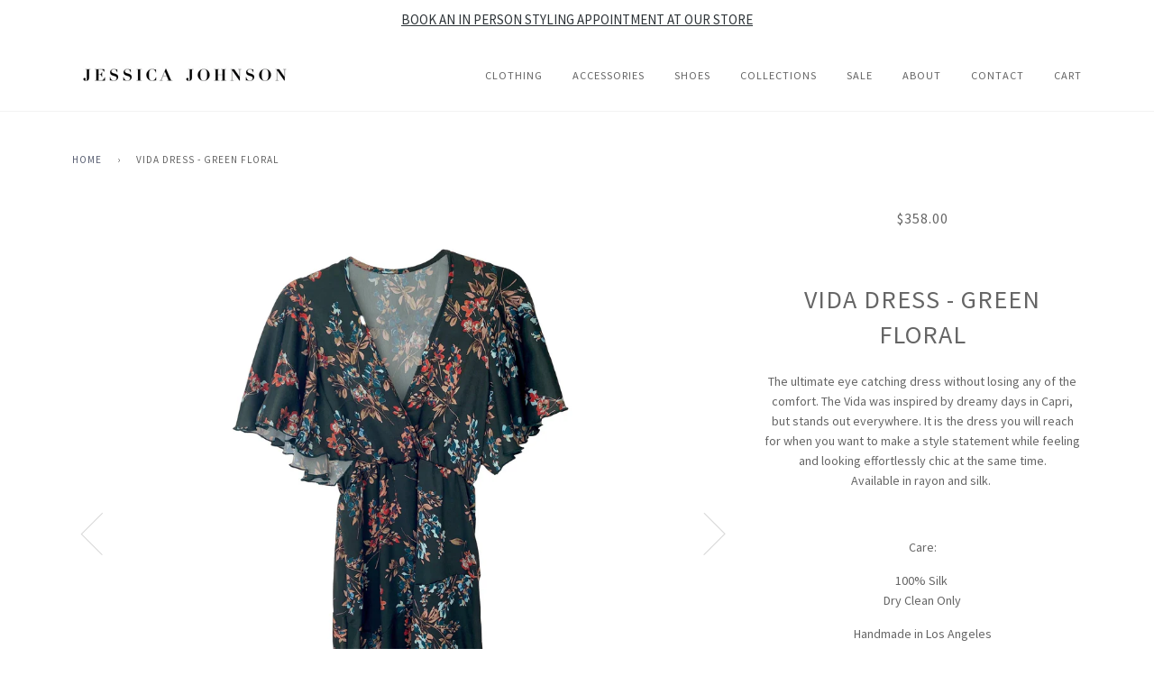

--- FILE ---
content_type: text/html; charset=utf-8
request_url: https://shopjessicajohnson.com/products/vida-dress-green-floral
body_size: 19138
content:
<!doctype html>
<!--[if lt IE 7]><html class="no-js lt-ie9 lt-ie8 lt-ie7" lang="en"> <![endif]-->
<!--[if IE 7]><html class="no-js lt-ie9 lt-ie8" lang="en"> <![endif]-->
<!--[if IE 8]><html class="no-js lt-ie9" lang="en"> <![endif]-->
<!--[if IE 9 ]><html class="ie9 no-js"> <![endif]-->
<!--[if (gt IE 9)|!(IE)]><!--> <html class="no-js"> <!--<![endif]-->
<head>

  <!-- ========================== Pipeline Theme ============================ -->
  <meta charset="utf-8">
  <meta http-equiv="X-UA-Compatible" content="IE=edge,chrome=1">

  
    <link rel="shortcut icon" href="//shopjessicajohnson.com/cdn/shop/files/669A6113-1517x1200_32x32.jpg?v=1624410395" type="image/png">
  

  <!-- Title and description ================================================ -->
  <title>
  Vida Dress - Green Floral &ndash; JESSICA JOHNSON
  </title>

  
  <meta name="description" content="The ultimate eye catching dress without losing any of the comfort. The Vida was inspired by dreamy days in Capri, but stands out everywhere. It is the dress you will reach for when you want to make a style statement while feeling and looking effortlessly chic at the same time. Available in rayon and silk.  Care: 100% S">
  

  <!-- Product meta ========================================================= -->
  <!-- /snippets/social-meta-tags.liquid -->


  <meta property="og:type" content="product">
  <meta property="og:title" content="Vida Dress - Green Floral">
  
  <meta property="og:image" content="http://shopjessicajohnson.com/cdn/shop/products/JJ_Web_VidaDress_SilkFloral-01a_grande.jpg?v=1605993085">
  <meta property="og:image:secure_url" content="https://shopjessicajohnson.com/cdn/shop/products/JJ_Web_VidaDress_SilkFloral-01a_grande.jpg?v=1605993085">
  
  <meta property="og:image" content="http://shopjessicajohnson.com/cdn/shop/products/JJ_Web_VidaDress_SilkFloral-Back-01a_grande.jpg?v=1605993085">
  <meta property="og:image:secure_url" content="https://shopjessicajohnson.com/cdn/shop/products/JJ_Web_VidaDress_SilkFloral-Back-01a_grande.jpg?v=1605993085">
  
  <meta property="og:price:amount" content="358.00">
  <meta property="og:price:currency" content="USD">


  <meta property="og:description" content="The ultimate eye catching dress without losing any of the comfort. The Vida was inspired by dreamy days in Capri, but stands out everywhere. It is the dress you will reach for when you want to make a style statement while feeling and looking effortlessly chic at the same time. Available in rayon and silk.  Care: 100% S">

  <meta property="og:url" content="https://shopjessicajohnson.com/products/vida-dress-green-floral">
  <meta property="og:site_name" content="JESSICA JOHNSON">







  <meta name="twitter:card" content="product">
  <meta name="twitter:title" content="Vida Dress - Green Floral">
  <meta name="twitter:description" content="
The ultimate eye catching dress without losing any of the comfort. The Vida was inspired by dreamy days in Capri, but stands out everywhere. It is the dress you will reach for when you want to make a style statement while feeling and looking effortlessly chic at the same time.
Available in rayon and silk. 


Care:
100% Silk Dry Clean Only
Handmade in Los Angeles

 ">
  <meta name="twitter:image" content="https://shopjessicajohnson.com/cdn/shop/products/JJ_Web_VidaDress_SilkFloral-01a_medium.jpg?v=1605993085">
  <meta name="twitter:image:width" content="240">
  <meta name="twitter:image:height" content="240">
  <meta name="twitter:label1" content="Price">
  
  <meta name="twitter:data1" content="$358.00 USD">
  
  <meta name="twitter:label2" content="Brand">
  <meta name="twitter:data2" content="JESSICA JOHNSON">
  



  <!-- Helpers ============================================================== -->
  <link rel="canonical" href="https://shopjessicajohnson.com/products/vida-dress-green-floral">
  <meta name="viewport" content="width=device-width,initial-scale=1">
  <meta name="theme-color" content="#585e71">

  <!-- CSS ================================================================== -->
  <link href="//shopjessicajohnson.com/cdn/shop/t/2/assets/style.scss.css?v=22685118362270865551667540633" rel="stylesheet" type="text/css" media="all" />

  <!-- Modernizr ============================================================ -->
  <script src="//shopjessicajohnson.com/cdn/shop/t/2/assets/modernizr.min.js?v=137617515274177302221485882186" type="text/javascript"></script>

  <!-- jQuery v2.2.3 ======================================================== -->
  <script src="//shopjessicajohnson.com/cdn/shop/t/2/assets/jquery.min.js?v=58211863146907186831485882186" type="text/javascript"></script>

  <!-- /snippets/oldIE-js.liquid -->


<!--[if lt IE 9]>
<script src="//cdnjs.cloudflare.com/ajax/libs/html5shiv/3.7.2/html5shiv.min.js" type="text/javascript"></script>
<script src="//shopjessicajohnson.com/cdn/shop/t/2/assets/respond.min.js?v=52248677837542619231485882186" type="text/javascript"></script>
<script src="//shopjessicajohnson.com/cdn/shop/t/2/assets/background_size_emu.js?v=20512233629963367491485882184" type="text/javascript"></script>
<link href="//shopjessicajohnson.com/cdn/shop/t/2/assets/respond-proxy.html" id="respond-proxy" rel="respond-proxy" />
<link href="//shopjessicajohnson.com/search?q=506d604d19a7e286111f447013a0eaf9" id="respond-redirect" rel="respond-redirect" />
<script src="//shopjessicajohnson.com/search?q=506d604d19a7e286111f447013a0eaf9" type="text/javascript"></script>
<![endif]-->



  <script>
    var theme = {
      strings: {
        addToCart: "Add to Cart",
        soldOut: "Sold Out",
        unavailable: "Unavailable"
      },
      moneyFormat: "${{amount}}"
    }
  </script>

  
  

  <!-- /snippets/fonts.liquid -->

<script src="//shopjessicajohnson.com/cdn/shop/t/2/assets/webfont.js?v=30949158316048555571485882187" type="text/javascript"></script>
<script type="text/javascript">
  WebFont.load({
    google: {
      families:
        
        
        ["Source+Sans+Pro:400,400italic,700,700italic:latin"]
    },
    timeout: 5000
  });
</script>



  <!-- Header hook for plugins ============================================== -->
  <script>window.performance && window.performance.mark && window.performance.mark('shopify.content_for_header.start');</script><meta id="shopify-digital-wallet" name="shopify-digital-wallet" content="/15802895/digital_wallets/dialog">
<meta name="shopify-checkout-api-token" content="c6b1dc89f90b216777243e9e29a480b9">
<link rel="alternate" type="application/json+oembed" href="https://shopjessicajohnson.com/products/vida-dress-green-floral.oembed">
<script async="async" src="/checkouts/internal/preloads.js?locale=en-US"></script>
<link rel="preconnect" href="https://shop.app" crossorigin="anonymous">
<script async="async" src="https://shop.app/checkouts/internal/preloads.js?locale=en-US&shop_id=15802895" crossorigin="anonymous"></script>
<script id="apple-pay-shop-capabilities" type="application/json">{"shopId":15802895,"countryCode":"US","currencyCode":"USD","merchantCapabilities":["supports3DS"],"merchantId":"gid:\/\/shopify\/Shop\/15802895","merchantName":"JESSICA JOHNSON","requiredBillingContactFields":["postalAddress","email"],"requiredShippingContactFields":["postalAddress","email"],"shippingType":"shipping","supportedNetworks":["visa","masterCard","amex","discover","elo","jcb"],"total":{"type":"pending","label":"JESSICA JOHNSON","amount":"1.00"},"shopifyPaymentsEnabled":true,"supportsSubscriptions":true}</script>
<script id="shopify-features" type="application/json">{"accessToken":"c6b1dc89f90b216777243e9e29a480b9","betas":["rich-media-storefront-analytics"],"domain":"shopjessicajohnson.com","predictiveSearch":true,"shopId":15802895,"locale":"en"}</script>
<script>var Shopify = Shopify || {};
Shopify.shop = "jessicajohnson.myshopify.com";
Shopify.locale = "en";
Shopify.currency = {"active":"USD","rate":"1.0"};
Shopify.country = "US";
Shopify.theme = {"name":"Pipeline","id":176251780,"schema_name":"Pipeline","schema_version":"2.2","theme_store_id":739,"role":"main"};
Shopify.theme.handle = "null";
Shopify.theme.style = {"id":null,"handle":null};
Shopify.cdnHost = "shopjessicajohnson.com/cdn";
Shopify.routes = Shopify.routes || {};
Shopify.routes.root = "/";</script>
<script type="module">!function(o){(o.Shopify=o.Shopify||{}).modules=!0}(window);</script>
<script>!function(o){function n(){var o=[];function n(){o.push(Array.prototype.slice.apply(arguments))}return n.q=o,n}var t=o.Shopify=o.Shopify||{};t.loadFeatures=n(),t.autoloadFeatures=n()}(window);</script>
<script>
  window.ShopifyPay = window.ShopifyPay || {};
  window.ShopifyPay.apiHost = "shop.app\/pay";
  window.ShopifyPay.redirectState = null;
</script>
<script id="shop-js-analytics" type="application/json">{"pageType":"product"}</script>
<script defer="defer" async type="module" src="//shopjessicajohnson.com/cdn/shopifycloud/shop-js/modules/v2/client.init-shop-cart-sync_BT-GjEfc.en.esm.js"></script>
<script defer="defer" async type="module" src="//shopjessicajohnson.com/cdn/shopifycloud/shop-js/modules/v2/chunk.common_D58fp_Oc.esm.js"></script>
<script defer="defer" async type="module" src="//shopjessicajohnson.com/cdn/shopifycloud/shop-js/modules/v2/chunk.modal_xMitdFEc.esm.js"></script>
<script type="module">
  await import("//shopjessicajohnson.com/cdn/shopifycloud/shop-js/modules/v2/client.init-shop-cart-sync_BT-GjEfc.en.esm.js");
await import("//shopjessicajohnson.com/cdn/shopifycloud/shop-js/modules/v2/chunk.common_D58fp_Oc.esm.js");
await import("//shopjessicajohnson.com/cdn/shopifycloud/shop-js/modules/v2/chunk.modal_xMitdFEc.esm.js");

  window.Shopify.SignInWithShop?.initShopCartSync?.({"fedCMEnabled":true,"windoidEnabled":true});

</script>
<script defer="defer" async type="module" src="//shopjessicajohnson.com/cdn/shopifycloud/shop-js/modules/v2/client.payment-terms_Ci9AEqFq.en.esm.js"></script>
<script defer="defer" async type="module" src="//shopjessicajohnson.com/cdn/shopifycloud/shop-js/modules/v2/chunk.common_D58fp_Oc.esm.js"></script>
<script defer="defer" async type="module" src="//shopjessicajohnson.com/cdn/shopifycloud/shop-js/modules/v2/chunk.modal_xMitdFEc.esm.js"></script>
<script type="module">
  await import("//shopjessicajohnson.com/cdn/shopifycloud/shop-js/modules/v2/client.payment-terms_Ci9AEqFq.en.esm.js");
await import("//shopjessicajohnson.com/cdn/shopifycloud/shop-js/modules/v2/chunk.common_D58fp_Oc.esm.js");
await import("//shopjessicajohnson.com/cdn/shopifycloud/shop-js/modules/v2/chunk.modal_xMitdFEc.esm.js");

  
</script>
<script>
  window.Shopify = window.Shopify || {};
  if (!window.Shopify.featureAssets) window.Shopify.featureAssets = {};
  window.Shopify.featureAssets['shop-js'] = {"shop-cart-sync":["modules/v2/client.shop-cart-sync_DZOKe7Ll.en.esm.js","modules/v2/chunk.common_D58fp_Oc.esm.js","modules/v2/chunk.modal_xMitdFEc.esm.js"],"init-fed-cm":["modules/v2/client.init-fed-cm_B6oLuCjv.en.esm.js","modules/v2/chunk.common_D58fp_Oc.esm.js","modules/v2/chunk.modal_xMitdFEc.esm.js"],"shop-cash-offers":["modules/v2/client.shop-cash-offers_D2sdYoxE.en.esm.js","modules/v2/chunk.common_D58fp_Oc.esm.js","modules/v2/chunk.modal_xMitdFEc.esm.js"],"shop-login-button":["modules/v2/client.shop-login-button_QeVjl5Y3.en.esm.js","modules/v2/chunk.common_D58fp_Oc.esm.js","modules/v2/chunk.modal_xMitdFEc.esm.js"],"pay-button":["modules/v2/client.pay-button_DXTOsIq6.en.esm.js","modules/v2/chunk.common_D58fp_Oc.esm.js","modules/v2/chunk.modal_xMitdFEc.esm.js"],"shop-button":["modules/v2/client.shop-button_DQZHx9pm.en.esm.js","modules/v2/chunk.common_D58fp_Oc.esm.js","modules/v2/chunk.modal_xMitdFEc.esm.js"],"avatar":["modules/v2/client.avatar_BTnouDA3.en.esm.js"],"init-windoid":["modules/v2/client.init-windoid_CR1B-cfM.en.esm.js","modules/v2/chunk.common_D58fp_Oc.esm.js","modules/v2/chunk.modal_xMitdFEc.esm.js"],"init-shop-for-new-customer-accounts":["modules/v2/client.init-shop-for-new-customer-accounts_C_vY_xzh.en.esm.js","modules/v2/client.shop-login-button_QeVjl5Y3.en.esm.js","modules/v2/chunk.common_D58fp_Oc.esm.js","modules/v2/chunk.modal_xMitdFEc.esm.js"],"init-shop-email-lookup-coordinator":["modules/v2/client.init-shop-email-lookup-coordinator_BI7n9ZSv.en.esm.js","modules/v2/chunk.common_D58fp_Oc.esm.js","modules/v2/chunk.modal_xMitdFEc.esm.js"],"init-shop-cart-sync":["modules/v2/client.init-shop-cart-sync_BT-GjEfc.en.esm.js","modules/v2/chunk.common_D58fp_Oc.esm.js","modules/v2/chunk.modal_xMitdFEc.esm.js"],"shop-toast-manager":["modules/v2/client.shop-toast-manager_DiYdP3xc.en.esm.js","modules/v2/chunk.common_D58fp_Oc.esm.js","modules/v2/chunk.modal_xMitdFEc.esm.js"],"init-customer-accounts":["modules/v2/client.init-customer-accounts_D9ZNqS-Q.en.esm.js","modules/v2/client.shop-login-button_QeVjl5Y3.en.esm.js","modules/v2/chunk.common_D58fp_Oc.esm.js","modules/v2/chunk.modal_xMitdFEc.esm.js"],"init-customer-accounts-sign-up":["modules/v2/client.init-customer-accounts-sign-up_iGw4briv.en.esm.js","modules/v2/client.shop-login-button_QeVjl5Y3.en.esm.js","modules/v2/chunk.common_D58fp_Oc.esm.js","modules/v2/chunk.modal_xMitdFEc.esm.js"],"shop-follow-button":["modules/v2/client.shop-follow-button_CqMgW2wH.en.esm.js","modules/v2/chunk.common_D58fp_Oc.esm.js","modules/v2/chunk.modal_xMitdFEc.esm.js"],"checkout-modal":["modules/v2/client.checkout-modal_xHeaAweL.en.esm.js","modules/v2/chunk.common_D58fp_Oc.esm.js","modules/v2/chunk.modal_xMitdFEc.esm.js"],"shop-login":["modules/v2/client.shop-login_D91U-Q7h.en.esm.js","modules/v2/chunk.common_D58fp_Oc.esm.js","modules/v2/chunk.modal_xMitdFEc.esm.js"],"lead-capture":["modules/v2/client.lead-capture_BJmE1dJe.en.esm.js","modules/v2/chunk.common_D58fp_Oc.esm.js","modules/v2/chunk.modal_xMitdFEc.esm.js"],"payment-terms":["modules/v2/client.payment-terms_Ci9AEqFq.en.esm.js","modules/v2/chunk.common_D58fp_Oc.esm.js","modules/v2/chunk.modal_xMitdFEc.esm.js"]};
</script>
<script>(function() {
  var isLoaded = false;
  function asyncLoad() {
    if (isLoaded) return;
    isLoaded = true;
    var urls = ["\/\/shopify.sumome.com\/apps\/shopify\/sumome-plugin\/js\/sumome.js?siteID=9b18b0002190e000ef5a7000b28caf0050d5700007cc000047c350005b158500\u0026shop=jessicajohnson.myshopify.com","https:\/\/chimpstatic.com\/mcjs-connected\/js\/users\/8c8da3675de333b3a593fafef\/3d7ea1fd2a0eeae6558945833.js?shop=jessicajohnson.myshopify.com","\/\/static.zotabox.com\/6\/a\/6ac34c58d896ed125b7c8e87666fdcc0\/widgets.js?shop=jessicajohnson.myshopify.com","https:\/\/swymv3free-01.azureedge.net\/code\/swym-shopify.js?shop=jessicajohnson.myshopify.com"];
    for (var i = 0; i < urls.length; i++) {
      var s = document.createElement('script');
      s.type = 'text/javascript';
      s.async = true;
      s.src = urls[i];
      var x = document.getElementsByTagName('script')[0];
      x.parentNode.insertBefore(s, x);
    }
  };
  if(window.attachEvent) {
    window.attachEvent('onload', asyncLoad);
  } else {
    window.addEventListener('load', asyncLoad, false);
  }
})();</script>
<script id="__st">var __st={"a":15802895,"offset":-28800,"reqid":"d506e3ac-e43f-4054-96ae-a2c7e8fd81a0-1769379867","pageurl":"shopjessicajohnson.com\/products\/vida-dress-green-floral","u":"259ce35ad8b4","p":"product","rtyp":"product","rid":4612497866867};</script>
<script>window.ShopifyPaypalV4VisibilityTracking = true;</script>
<script id="captcha-bootstrap">!function(){'use strict';const t='contact',e='account',n='new_comment',o=[[t,t],['blogs',n],['comments',n],[t,'customer']],c=[[e,'customer_login'],[e,'guest_login'],[e,'recover_customer_password'],[e,'create_customer']],r=t=>t.map((([t,e])=>`form[action*='/${t}']:not([data-nocaptcha='true']) input[name='form_type'][value='${e}']`)).join(','),a=t=>()=>t?[...document.querySelectorAll(t)].map((t=>t.form)):[];function s(){const t=[...o],e=r(t);return a(e)}const i='password',u='form_key',d=['recaptcha-v3-token','g-recaptcha-response','h-captcha-response',i],f=()=>{try{return window.sessionStorage}catch{return}},m='__shopify_v',_=t=>t.elements[u];function p(t,e,n=!1){try{const o=window.sessionStorage,c=JSON.parse(o.getItem(e)),{data:r}=function(t){const{data:e,action:n}=t;return t[m]||n?{data:e,action:n}:{data:t,action:n}}(c);for(const[e,n]of Object.entries(r))t.elements[e]&&(t.elements[e].value=n);n&&o.removeItem(e)}catch(o){console.error('form repopulation failed',{error:o})}}const l='form_type',E='cptcha';function T(t){t.dataset[E]=!0}const w=window,h=w.document,L='Shopify',v='ce_forms',y='captcha';let A=!1;((t,e)=>{const n=(g='f06e6c50-85a8-45c8-87d0-21a2b65856fe',I='https://cdn.shopify.com/shopifycloud/storefront-forms-hcaptcha/ce_storefront_forms_captcha_hcaptcha.v1.5.2.iife.js',D={infoText:'Protected by hCaptcha',privacyText:'Privacy',termsText:'Terms'},(t,e,n)=>{const o=w[L][v],c=o.bindForm;if(c)return c(t,g,e,D).then(n);var r;o.q.push([[t,g,e,D],n]),r=I,A||(h.body.append(Object.assign(h.createElement('script'),{id:'captcha-provider',async:!0,src:r})),A=!0)});var g,I,D;w[L]=w[L]||{},w[L][v]=w[L][v]||{},w[L][v].q=[],w[L][y]=w[L][y]||{},w[L][y].protect=function(t,e){n(t,void 0,e),T(t)},Object.freeze(w[L][y]),function(t,e,n,w,h,L){const[v,y,A,g]=function(t,e,n){const i=e?o:[],u=t?c:[],d=[...i,...u],f=r(d),m=r(i),_=r(d.filter((([t,e])=>n.includes(e))));return[a(f),a(m),a(_),s()]}(w,h,L),I=t=>{const e=t.target;return e instanceof HTMLFormElement?e:e&&e.form},D=t=>v().includes(t);t.addEventListener('submit',(t=>{const e=I(t);if(!e)return;const n=D(e)&&!e.dataset.hcaptchaBound&&!e.dataset.recaptchaBound,o=_(e),c=g().includes(e)&&(!o||!o.value);(n||c)&&t.preventDefault(),c&&!n&&(function(t){try{if(!f())return;!function(t){const e=f();if(!e)return;const n=_(t);if(!n)return;const o=n.value;o&&e.removeItem(o)}(t);const e=Array.from(Array(32),(()=>Math.random().toString(36)[2])).join('');!function(t,e){_(t)||t.append(Object.assign(document.createElement('input'),{type:'hidden',name:u})),t.elements[u].value=e}(t,e),function(t,e){const n=f();if(!n)return;const o=[...t.querySelectorAll(`input[type='${i}']`)].map((({name:t})=>t)),c=[...d,...o],r={};for(const[a,s]of new FormData(t).entries())c.includes(a)||(r[a]=s);n.setItem(e,JSON.stringify({[m]:1,action:t.action,data:r}))}(t,e)}catch(e){console.error('failed to persist form',e)}}(e),e.submit())}));const S=(t,e)=>{t&&!t.dataset[E]&&(n(t,e.some((e=>e===t))),T(t))};for(const o of['focusin','change'])t.addEventListener(o,(t=>{const e=I(t);D(e)&&S(e,y())}));const B=e.get('form_key'),M=e.get(l),P=B&&M;t.addEventListener('DOMContentLoaded',(()=>{const t=y();if(P)for(const e of t)e.elements[l].value===M&&p(e,B);[...new Set([...A(),...v().filter((t=>'true'===t.dataset.shopifyCaptcha))])].forEach((e=>S(e,t)))}))}(h,new URLSearchParams(w.location.search),n,t,e,['guest_login'])})(!0,!0)}();</script>
<script integrity="sha256-4kQ18oKyAcykRKYeNunJcIwy7WH5gtpwJnB7kiuLZ1E=" data-source-attribution="shopify.loadfeatures" defer="defer" src="//shopjessicajohnson.com/cdn/shopifycloud/storefront/assets/storefront/load_feature-a0a9edcb.js" crossorigin="anonymous"></script>
<script crossorigin="anonymous" defer="defer" src="//shopjessicajohnson.com/cdn/shopifycloud/storefront/assets/shopify_pay/storefront-65b4c6d7.js?v=20250812"></script>
<script data-source-attribution="shopify.dynamic_checkout.dynamic.init">var Shopify=Shopify||{};Shopify.PaymentButton=Shopify.PaymentButton||{isStorefrontPortableWallets:!0,init:function(){window.Shopify.PaymentButton.init=function(){};var t=document.createElement("script");t.src="https://shopjessicajohnson.com/cdn/shopifycloud/portable-wallets/latest/portable-wallets.en.js",t.type="module",document.head.appendChild(t)}};
</script>
<script data-source-attribution="shopify.dynamic_checkout.buyer_consent">
  function portableWalletsHideBuyerConsent(e){var t=document.getElementById("shopify-buyer-consent"),n=document.getElementById("shopify-subscription-policy-button");t&&n&&(t.classList.add("hidden"),t.setAttribute("aria-hidden","true"),n.removeEventListener("click",e))}function portableWalletsShowBuyerConsent(e){var t=document.getElementById("shopify-buyer-consent"),n=document.getElementById("shopify-subscription-policy-button");t&&n&&(t.classList.remove("hidden"),t.removeAttribute("aria-hidden"),n.addEventListener("click",e))}window.Shopify?.PaymentButton&&(window.Shopify.PaymentButton.hideBuyerConsent=portableWalletsHideBuyerConsent,window.Shopify.PaymentButton.showBuyerConsent=portableWalletsShowBuyerConsent);
</script>
<script data-source-attribution="shopify.dynamic_checkout.cart.bootstrap">document.addEventListener("DOMContentLoaded",(function(){function t(){return document.querySelector("shopify-accelerated-checkout-cart, shopify-accelerated-checkout")}if(t())Shopify.PaymentButton.init();else{new MutationObserver((function(e,n){t()&&(Shopify.PaymentButton.init(),n.disconnect())})).observe(document.body,{childList:!0,subtree:!0})}}));
</script>
<link id="shopify-accelerated-checkout-styles" rel="stylesheet" media="screen" href="https://shopjessicajohnson.com/cdn/shopifycloud/portable-wallets/latest/accelerated-checkout-backwards-compat.css" crossorigin="anonymous">
<style id="shopify-accelerated-checkout-cart">
        #shopify-buyer-consent {
  margin-top: 1em;
  display: inline-block;
  width: 100%;
}

#shopify-buyer-consent.hidden {
  display: none;
}

#shopify-subscription-policy-button {
  background: none;
  border: none;
  padding: 0;
  text-decoration: underline;
  font-size: inherit;
  cursor: pointer;
}

#shopify-subscription-policy-button::before {
  box-shadow: none;
}

      </style>

<script>window.performance && window.performance.mark && window.performance.mark('shopify.content_for_header.end');</script>
<link href="https://monorail-edge.shopifysvc.com" rel="dns-prefetch">
<script>(function(){if ("sendBeacon" in navigator && "performance" in window) {try {var session_token_from_headers = performance.getEntriesByType('navigation')[0].serverTiming.find(x => x.name == '_s').description;} catch {var session_token_from_headers = undefined;}var session_cookie_matches = document.cookie.match(/_shopify_s=([^;]*)/);var session_token_from_cookie = session_cookie_matches && session_cookie_matches.length === 2 ? session_cookie_matches[1] : "";var session_token = session_token_from_headers || session_token_from_cookie || "";function handle_abandonment_event(e) {var entries = performance.getEntries().filter(function(entry) {return /monorail-edge.shopifysvc.com/.test(entry.name);});if (!window.abandonment_tracked && entries.length === 0) {window.abandonment_tracked = true;var currentMs = Date.now();var navigation_start = performance.timing.navigationStart;var payload = {shop_id: 15802895,url: window.location.href,navigation_start,duration: currentMs - navigation_start,session_token,page_type: "product"};window.navigator.sendBeacon("https://monorail-edge.shopifysvc.com/v1/produce", JSON.stringify({schema_id: "online_store_buyer_site_abandonment/1.1",payload: payload,metadata: {event_created_at_ms: currentMs,event_sent_at_ms: currentMs}}));}}window.addEventListener('pagehide', handle_abandonment_event);}}());</script>
<script id="web-pixels-manager-setup">(function e(e,d,r,n,o){if(void 0===o&&(o={}),!Boolean(null===(a=null===(i=window.Shopify)||void 0===i?void 0:i.analytics)||void 0===a?void 0:a.replayQueue)){var i,a;window.Shopify=window.Shopify||{};var t=window.Shopify;t.analytics=t.analytics||{};var s=t.analytics;s.replayQueue=[],s.publish=function(e,d,r){return s.replayQueue.push([e,d,r]),!0};try{self.performance.mark("wpm:start")}catch(e){}var l=function(){var e={modern:/Edge?\/(1{2}[4-9]|1[2-9]\d|[2-9]\d{2}|\d{4,})\.\d+(\.\d+|)|Firefox\/(1{2}[4-9]|1[2-9]\d|[2-9]\d{2}|\d{4,})\.\d+(\.\d+|)|Chrom(ium|e)\/(9{2}|\d{3,})\.\d+(\.\d+|)|(Maci|X1{2}).+ Version\/(15\.\d+|(1[6-9]|[2-9]\d|\d{3,})\.\d+)([,.]\d+|)( \(\w+\)|)( Mobile\/\w+|) Safari\/|Chrome.+OPR\/(9{2}|\d{3,})\.\d+\.\d+|(CPU[ +]OS|iPhone[ +]OS|CPU[ +]iPhone|CPU IPhone OS|CPU iPad OS)[ +]+(15[._]\d+|(1[6-9]|[2-9]\d|\d{3,})[._]\d+)([._]\d+|)|Android:?[ /-](13[3-9]|1[4-9]\d|[2-9]\d{2}|\d{4,})(\.\d+|)(\.\d+|)|Android.+Firefox\/(13[5-9]|1[4-9]\d|[2-9]\d{2}|\d{4,})\.\d+(\.\d+|)|Android.+Chrom(ium|e)\/(13[3-9]|1[4-9]\d|[2-9]\d{2}|\d{4,})\.\d+(\.\d+|)|SamsungBrowser\/([2-9]\d|\d{3,})\.\d+/,legacy:/Edge?\/(1[6-9]|[2-9]\d|\d{3,})\.\d+(\.\d+|)|Firefox\/(5[4-9]|[6-9]\d|\d{3,})\.\d+(\.\d+|)|Chrom(ium|e)\/(5[1-9]|[6-9]\d|\d{3,})\.\d+(\.\d+|)([\d.]+$|.*Safari\/(?![\d.]+ Edge\/[\d.]+$))|(Maci|X1{2}).+ Version\/(10\.\d+|(1[1-9]|[2-9]\d|\d{3,})\.\d+)([,.]\d+|)( \(\w+\)|)( Mobile\/\w+|) Safari\/|Chrome.+OPR\/(3[89]|[4-9]\d|\d{3,})\.\d+\.\d+|(CPU[ +]OS|iPhone[ +]OS|CPU[ +]iPhone|CPU IPhone OS|CPU iPad OS)[ +]+(10[._]\d+|(1[1-9]|[2-9]\d|\d{3,})[._]\d+)([._]\d+|)|Android:?[ /-](13[3-9]|1[4-9]\d|[2-9]\d{2}|\d{4,})(\.\d+|)(\.\d+|)|Mobile Safari.+OPR\/([89]\d|\d{3,})\.\d+\.\d+|Android.+Firefox\/(13[5-9]|1[4-9]\d|[2-9]\d{2}|\d{4,})\.\d+(\.\d+|)|Android.+Chrom(ium|e)\/(13[3-9]|1[4-9]\d|[2-9]\d{2}|\d{4,})\.\d+(\.\d+|)|Android.+(UC? ?Browser|UCWEB|U3)[ /]?(15\.([5-9]|\d{2,})|(1[6-9]|[2-9]\d|\d{3,})\.\d+)\.\d+|SamsungBrowser\/(5\.\d+|([6-9]|\d{2,})\.\d+)|Android.+MQ{2}Browser\/(14(\.(9|\d{2,})|)|(1[5-9]|[2-9]\d|\d{3,})(\.\d+|))(\.\d+|)|K[Aa][Ii]OS\/(3\.\d+|([4-9]|\d{2,})\.\d+)(\.\d+|)/},d=e.modern,r=e.legacy,n=navigator.userAgent;return n.match(d)?"modern":n.match(r)?"legacy":"unknown"}(),u="modern"===l?"modern":"legacy",c=(null!=n?n:{modern:"",legacy:""})[u],f=function(e){return[e.baseUrl,"/wpm","/b",e.hashVersion,"modern"===e.buildTarget?"m":"l",".js"].join("")}({baseUrl:d,hashVersion:r,buildTarget:u}),m=function(e){var d=e.version,r=e.bundleTarget,n=e.surface,o=e.pageUrl,i=e.monorailEndpoint;return{emit:function(e){var a=e.status,t=e.errorMsg,s=(new Date).getTime(),l=JSON.stringify({metadata:{event_sent_at_ms:s},events:[{schema_id:"web_pixels_manager_load/3.1",payload:{version:d,bundle_target:r,page_url:o,status:a,surface:n,error_msg:t},metadata:{event_created_at_ms:s}}]});if(!i)return console&&console.warn&&console.warn("[Web Pixels Manager] No Monorail endpoint provided, skipping logging."),!1;try{return self.navigator.sendBeacon.bind(self.navigator)(i,l)}catch(e){}var u=new XMLHttpRequest;try{return u.open("POST",i,!0),u.setRequestHeader("Content-Type","text/plain"),u.send(l),!0}catch(e){return console&&console.warn&&console.warn("[Web Pixels Manager] Got an unhandled error while logging to Monorail."),!1}}}}({version:r,bundleTarget:l,surface:e.surface,pageUrl:self.location.href,monorailEndpoint:e.monorailEndpoint});try{o.browserTarget=l,function(e){var d=e.src,r=e.async,n=void 0===r||r,o=e.onload,i=e.onerror,a=e.sri,t=e.scriptDataAttributes,s=void 0===t?{}:t,l=document.createElement("script"),u=document.querySelector("head"),c=document.querySelector("body");if(l.async=n,l.src=d,a&&(l.integrity=a,l.crossOrigin="anonymous"),s)for(var f in s)if(Object.prototype.hasOwnProperty.call(s,f))try{l.dataset[f]=s[f]}catch(e){}if(o&&l.addEventListener("load",o),i&&l.addEventListener("error",i),u)u.appendChild(l);else{if(!c)throw new Error("Did not find a head or body element to append the script");c.appendChild(l)}}({src:f,async:!0,onload:function(){if(!function(){var e,d;return Boolean(null===(d=null===(e=window.Shopify)||void 0===e?void 0:e.analytics)||void 0===d?void 0:d.initialized)}()){var d=window.webPixelsManager.init(e)||void 0;if(d){var r=window.Shopify.analytics;r.replayQueue.forEach((function(e){var r=e[0],n=e[1],o=e[2];d.publishCustomEvent(r,n,o)})),r.replayQueue=[],r.publish=d.publishCustomEvent,r.visitor=d.visitor,r.initialized=!0}}},onerror:function(){return m.emit({status:"failed",errorMsg:"".concat(f," has failed to load")})},sri:function(e){var d=/^sha384-[A-Za-z0-9+/=]+$/;return"string"==typeof e&&d.test(e)}(c)?c:"",scriptDataAttributes:o}),m.emit({status:"loading"})}catch(e){m.emit({status:"failed",errorMsg:(null==e?void 0:e.message)||"Unknown error"})}}})({shopId: 15802895,storefrontBaseUrl: "https://shopjessicajohnson.com",extensionsBaseUrl: "https://extensions.shopifycdn.com/cdn/shopifycloud/web-pixels-manager",monorailEndpoint: "https://monorail-edge.shopifysvc.com/unstable/produce_batch",surface: "storefront-renderer",enabledBetaFlags: ["2dca8a86"],webPixelsConfigList: [{"id":"382468211","configuration":"{\"config\":\"{\\\"pixel_id\\\":\\\"G-JDB9FE3WLG\\\",\\\"gtag_events\\\":[{\\\"type\\\":\\\"purchase\\\",\\\"action_label\\\":\\\"G-JDB9FE3WLG\\\"},{\\\"type\\\":\\\"page_view\\\",\\\"action_label\\\":\\\"G-JDB9FE3WLG\\\"},{\\\"type\\\":\\\"view_item\\\",\\\"action_label\\\":\\\"G-JDB9FE3WLG\\\"},{\\\"type\\\":\\\"search\\\",\\\"action_label\\\":\\\"G-JDB9FE3WLG\\\"},{\\\"type\\\":\\\"add_to_cart\\\",\\\"action_label\\\":\\\"G-JDB9FE3WLG\\\"},{\\\"type\\\":\\\"begin_checkout\\\",\\\"action_label\\\":\\\"G-JDB9FE3WLG\\\"},{\\\"type\\\":\\\"add_payment_info\\\",\\\"action_label\\\":\\\"G-JDB9FE3WLG\\\"}],\\\"enable_monitoring_mode\\\":false}\"}","eventPayloadVersion":"v1","runtimeContext":"OPEN","scriptVersion":"b2a88bafab3e21179ed38636efcd8a93","type":"APP","apiClientId":1780363,"privacyPurposes":[],"dataSharingAdjustments":{"protectedCustomerApprovalScopes":["read_customer_address","read_customer_email","read_customer_name","read_customer_personal_data","read_customer_phone"]}},{"id":"198279283","configuration":"{\"pixel_id\":\"252804929170301\",\"pixel_type\":\"facebook_pixel\",\"metaapp_system_user_token\":\"-\"}","eventPayloadVersion":"v1","runtimeContext":"OPEN","scriptVersion":"ca16bc87fe92b6042fbaa3acc2fbdaa6","type":"APP","apiClientId":2329312,"privacyPurposes":["ANALYTICS","MARKETING","SALE_OF_DATA"],"dataSharingAdjustments":{"protectedCustomerApprovalScopes":["read_customer_address","read_customer_email","read_customer_name","read_customer_personal_data","read_customer_phone"]}},{"id":"shopify-app-pixel","configuration":"{}","eventPayloadVersion":"v1","runtimeContext":"STRICT","scriptVersion":"0450","apiClientId":"shopify-pixel","type":"APP","privacyPurposes":["ANALYTICS","MARKETING"]},{"id":"shopify-custom-pixel","eventPayloadVersion":"v1","runtimeContext":"LAX","scriptVersion":"0450","apiClientId":"shopify-pixel","type":"CUSTOM","privacyPurposes":["ANALYTICS","MARKETING"]}],isMerchantRequest: false,initData: {"shop":{"name":"JESSICA JOHNSON","paymentSettings":{"currencyCode":"USD"},"myshopifyDomain":"jessicajohnson.myshopify.com","countryCode":"US","storefrontUrl":"https:\/\/shopjessicajohnson.com"},"customer":null,"cart":null,"checkout":null,"productVariants":[{"price":{"amount":358.0,"currencyCode":"USD"},"product":{"title":"Vida Dress - Green Floral","vendor":"JESSICA JOHNSON","id":"4612497866867","untranslatedTitle":"Vida Dress - Green Floral","url":"\/products\/vida-dress-green-floral","type":"Dress"},"id":"32101830000755","image":{"src":"\/\/shopjessicajohnson.com\/cdn\/shop\/products\/JJ_Web_VidaDress_SilkFloral-01a.jpg?v=1605993085"},"sku":"","title":"XS\/S: Green Floral Print","untranslatedTitle":"XS\/S: Green Floral Print"},{"price":{"amount":358.0,"currencyCode":"USD"},"product":{"title":"Vida Dress - Green Floral","vendor":"JESSICA JOHNSON","id":"4612497866867","untranslatedTitle":"Vida Dress - Green Floral","url":"\/products\/vida-dress-green-floral","type":"Dress"},"id":"32101830033523","image":{"src":"\/\/shopjessicajohnson.com\/cdn\/shop\/products\/JJ_Web_VidaDress_SilkFloral-01a.jpg?v=1605993085"},"sku":"","title":"M\/L: Green Floral Print","untranslatedTitle":"M\/L: Green Floral Print"}],"purchasingCompany":null},},"https://shopjessicajohnson.com/cdn","fcfee988w5aeb613cpc8e4bc33m6693e112",{"modern":"","legacy":""},{"shopId":"15802895","storefrontBaseUrl":"https:\/\/shopjessicajohnson.com","extensionBaseUrl":"https:\/\/extensions.shopifycdn.com\/cdn\/shopifycloud\/web-pixels-manager","surface":"storefront-renderer","enabledBetaFlags":"[\"2dca8a86\"]","isMerchantRequest":"false","hashVersion":"fcfee988w5aeb613cpc8e4bc33m6693e112","publish":"custom","events":"[[\"page_viewed\",{}],[\"product_viewed\",{\"productVariant\":{\"price\":{\"amount\":358.0,\"currencyCode\":\"USD\"},\"product\":{\"title\":\"Vida Dress - Green Floral\",\"vendor\":\"JESSICA JOHNSON\",\"id\":\"4612497866867\",\"untranslatedTitle\":\"Vida Dress - Green Floral\",\"url\":\"\/products\/vida-dress-green-floral\",\"type\":\"Dress\"},\"id\":\"32101830000755\",\"image\":{\"src\":\"\/\/shopjessicajohnson.com\/cdn\/shop\/products\/JJ_Web_VidaDress_SilkFloral-01a.jpg?v=1605993085\"},\"sku\":\"\",\"title\":\"XS\/S: Green Floral Print\",\"untranslatedTitle\":\"XS\/S: Green Floral Print\"}}]]"});</script><script>
  window.ShopifyAnalytics = window.ShopifyAnalytics || {};
  window.ShopifyAnalytics.meta = window.ShopifyAnalytics.meta || {};
  window.ShopifyAnalytics.meta.currency = 'USD';
  var meta = {"product":{"id":4612497866867,"gid":"gid:\/\/shopify\/Product\/4612497866867","vendor":"JESSICA JOHNSON","type":"Dress","handle":"vida-dress-green-floral","variants":[{"id":32101830000755,"price":35800,"name":"Vida Dress - Green Floral - XS\/S: Green Floral Print","public_title":"XS\/S: Green Floral Print","sku":""},{"id":32101830033523,"price":35800,"name":"Vida Dress - Green Floral - M\/L: Green Floral Print","public_title":"M\/L: Green Floral Print","sku":""}],"remote":false},"page":{"pageType":"product","resourceType":"product","resourceId":4612497866867,"requestId":"d506e3ac-e43f-4054-96ae-a2c7e8fd81a0-1769379867"}};
  for (var attr in meta) {
    window.ShopifyAnalytics.meta[attr] = meta[attr];
  }
</script>
<script class="analytics">
  (function () {
    var customDocumentWrite = function(content) {
      var jquery = null;

      if (window.jQuery) {
        jquery = window.jQuery;
      } else if (window.Checkout && window.Checkout.$) {
        jquery = window.Checkout.$;
      }

      if (jquery) {
        jquery('body').append(content);
      }
    };

    var hasLoggedConversion = function(token) {
      if (token) {
        return document.cookie.indexOf('loggedConversion=' + token) !== -1;
      }
      return false;
    }

    var setCookieIfConversion = function(token) {
      if (token) {
        var twoMonthsFromNow = new Date(Date.now());
        twoMonthsFromNow.setMonth(twoMonthsFromNow.getMonth() + 2);

        document.cookie = 'loggedConversion=' + token + '; expires=' + twoMonthsFromNow;
      }
    }

    var trekkie = window.ShopifyAnalytics.lib = window.trekkie = window.trekkie || [];
    if (trekkie.integrations) {
      return;
    }
    trekkie.methods = [
      'identify',
      'page',
      'ready',
      'track',
      'trackForm',
      'trackLink'
    ];
    trekkie.factory = function(method) {
      return function() {
        var args = Array.prototype.slice.call(arguments);
        args.unshift(method);
        trekkie.push(args);
        return trekkie;
      };
    };
    for (var i = 0; i < trekkie.methods.length; i++) {
      var key = trekkie.methods[i];
      trekkie[key] = trekkie.factory(key);
    }
    trekkie.load = function(config) {
      trekkie.config = config || {};
      trekkie.config.initialDocumentCookie = document.cookie;
      var first = document.getElementsByTagName('script')[0];
      var script = document.createElement('script');
      script.type = 'text/javascript';
      script.onerror = function(e) {
        var scriptFallback = document.createElement('script');
        scriptFallback.type = 'text/javascript';
        scriptFallback.onerror = function(error) {
                var Monorail = {
      produce: function produce(monorailDomain, schemaId, payload) {
        var currentMs = new Date().getTime();
        var event = {
          schema_id: schemaId,
          payload: payload,
          metadata: {
            event_created_at_ms: currentMs,
            event_sent_at_ms: currentMs
          }
        };
        return Monorail.sendRequest("https://" + monorailDomain + "/v1/produce", JSON.stringify(event));
      },
      sendRequest: function sendRequest(endpointUrl, payload) {
        // Try the sendBeacon API
        if (window && window.navigator && typeof window.navigator.sendBeacon === 'function' && typeof window.Blob === 'function' && !Monorail.isIos12()) {
          var blobData = new window.Blob([payload], {
            type: 'text/plain'
          });

          if (window.navigator.sendBeacon(endpointUrl, blobData)) {
            return true;
          } // sendBeacon was not successful

        } // XHR beacon

        var xhr = new XMLHttpRequest();

        try {
          xhr.open('POST', endpointUrl);
          xhr.setRequestHeader('Content-Type', 'text/plain');
          xhr.send(payload);
        } catch (e) {
          console.log(e);
        }

        return false;
      },
      isIos12: function isIos12() {
        return window.navigator.userAgent.lastIndexOf('iPhone; CPU iPhone OS 12_') !== -1 || window.navigator.userAgent.lastIndexOf('iPad; CPU OS 12_') !== -1;
      }
    };
    Monorail.produce('monorail-edge.shopifysvc.com',
      'trekkie_storefront_load_errors/1.1',
      {shop_id: 15802895,
      theme_id: 176251780,
      app_name: "storefront",
      context_url: window.location.href,
      source_url: "//shopjessicajohnson.com/cdn/s/trekkie.storefront.8d95595f799fbf7e1d32231b9a28fd43b70c67d3.min.js"});

        };
        scriptFallback.async = true;
        scriptFallback.src = '//shopjessicajohnson.com/cdn/s/trekkie.storefront.8d95595f799fbf7e1d32231b9a28fd43b70c67d3.min.js';
        first.parentNode.insertBefore(scriptFallback, first);
      };
      script.async = true;
      script.src = '//shopjessicajohnson.com/cdn/s/trekkie.storefront.8d95595f799fbf7e1d32231b9a28fd43b70c67d3.min.js';
      first.parentNode.insertBefore(script, first);
    };
    trekkie.load(
      {"Trekkie":{"appName":"storefront","development":false,"defaultAttributes":{"shopId":15802895,"isMerchantRequest":null,"themeId":176251780,"themeCityHash":"12998693819186248002","contentLanguage":"en","currency":"USD","eventMetadataId":"68a6777d-e335-41bc-9750-c59d9c31913c"},"isServerSideCookieWritingEnabled":true,"monorailRegion":"shop_domain","enabledBetaFlags":["65f19447"]},"Session Attribution":{},"S2S":{"facebookCapiEnabled":true,"source":"trekkie-storefront-renderer","apiClientId":580111}}
    );

    var loaded = false;
    trekkie.ready(function() {
      if (loaded) return;
      loaded = true;

      window.ShopifyAnalytics.lib = window.trekkie;

      var originalDocumentWrite = document.write;
      document.write = customDocumentWrite;
      try { window.ShopifyAnalytics.merchantGoogleAnalytics.call(this); } catch(error) {};
      document.write = originalDocumentWrite;

      window.ShopifyAnalytics.lib.page(null,{"pageType":"product","resourceType":"product","resourceId":4612497866867,"requestId":"d506e3ac-e43f-4054-96ae-a2c7e8fd81a0-1769379867","shopifyEmitted":true});

      var match = window.location.pathname.match(/checkouts\/(.+)\/(thank_you|post_purchase)/)
      var token = match? match[1]: undefined;
      if (!hasLoggedConversion(token)) {
        setCookieIfConversion(token);
        window.ShopifyAnalytics.lib.track("Viewed Product",{"currency":"USD","variantId":32101830000755,"productId":4612497866867,"productGid":"gid:\/\/shopify\/Product\/4612497866867","name":"Vida Dress - Green Floral - XS\/S: Green Floral Print","price":"358.00","sku":"","brand":"JESSICA JOHNSON","variant":"XS\/S: Green Floral Print","category":"Dress","nonInteraction":true,"remote":false},undefined,undefined,{"shopifyEmitted":true});
      window.ShopifyAnalytics.lib.track("monorail:\/\/trekkie_storefront_viewed_product\/1.1",{"currency":"USD","variantId":32101830000755,"productId":4612497866867,"productGid":"gid:\/\/shopify\/Product\/4612497866867","name":"Vida Dress - Green Floral - XS\/S: Green Floral Print","price":"358.00","sku":"","brand":"JESSICA JOHNSON","variant":"XS\/S: Green Floral Print","category":"Dress","nonInteraction":true,"remote":false,"referer":"https:\/\/shopjessicajohnson.com\/products\/vida-dress-green-floral"});
      }
    });


        var eventsListenerScript = document.createElement('script');
        eventsListenerScript.async = true;
        eventsListenerScript.src = "//shopjessicajohnson.com/cdn/shopifycloud/storefront/assets/shop_events_listener-3da45d37.js";
        document.getElementsByTagName('head')[0].appendChild(eventsListenerScript);

})();</script>
  <script>
  if (!window.ga || (window.ga && typeof window.ga !== 'function')) {
    window.ga = function ga() {
      (window.ga.q = window.ga.q || []).push(arguments);
      if (window.Shopify && window.Shopify.analytics && typeof window.Shopify.analytics.publish === 'function') {
        window.Shopify.analytics.publish("ga_stub_called", {}, {sendTo: "google_osp_migration"});
      }
      console.error("Shopify's Google Analytics stub called with:", Array.from(arguments), "\nSee https://help.shopify.com/manual/promoting-marketing/pixels/pixel-migration#google for more information.");
    };
    if (window.Shopify && window.Shopify.analytics && typeof window.Shopify.analytics.publish === 'function') {
      window.Shopify.analytics.publish("ga_stub_initialized", {}, {sendTo: "google_osp_migration"});
    }
  }
</script>
<script
  defer
  src="https://shopjessicajohnson.com/cdn/shopifycloud/perf-kit/shopify-perf-kit-3.0.4.min.js"
  data-application="storefront-renderer"
  data-shop-id="15802895"
  data-render-region="gcp-us-east1"
  data-page-type="product"
  data-theme-instance-id="176251780"
  data-theme-name="Pipeline"
  data-theme-version="2.2"
  data-monorail-region="shop_domain"
  data-resource-timing-sampling-rate="10"
  data-shs="true"
  data-shs-beacon="true"
  data-shs-export-with-fetch="true"
  data-shs-logs-sample-rate="1"
  data-shs-beacon-endpoint="https://shopjessicajohnson.com/api/collect"
></script>
</head>

<body id="vida-dress-green-floral" class="template-product" >

  <div id="shopify-section-announcement-bar" class="shopify-section">
  
  <style>
    .announcement-bar {
      background-color: #ffffff;
      text-align:center;
      
    }
    .announcement-bar p {
      padding:10px 0;
      font-size: 15px;
      margin:0 !important;
    }
    .announcement-bar__message,
    .announcement-bar--link {
      color: #2e3438;
    }
    .announcement-bar--link:hover, 
    .announcement-bar--link:hover .announcement-bar__message {
      color: #eeeeee !important;
    }
    body {
      position:relative;
      top: 0px !important;
    }
  </style>

  
    <a href="https://jessicajohnson157652.hbportal.co/schedule/635ace2ccc12b70497b8e2bd" class="announcement-bar announcement-bar--link">
      

      
      
      
      
      
      
      
      
      
      
      <p class="announcement-bar__message">BOOK AN IN PERSON STYLING APPOINTMENT AT OUR STORE</p>

      
    </a>
  

  


<style>
  
</style>

</div>
  <div id="shopify-section-header" class="shopify-section"><div class="header__wrapper" data-section-id="header" data-section-type="header">

  

  <header class="site-header header--medium" role="banner">
    <div class="wrapper">
      <div class="nav--desktop">
        <div class="mobile-wrapper">
  <div class="header-cart__wrapper">
    <a href="/cart" class="CartToggle header-cart"></a>
    <span class="header-cart__bubble cartCount hidden-count"></span>
  </div>
  <div class="logo-wrapper logo-wrapper--image">
    
      <div class="h4 header-logo" itemscope itemtype="http://schema.org/Organization">
    
        
        <a href="/" itemprop="url">
          
          <img src="//shopjessicajohnson.com/cdn/shop/files/JessicaJohnson_logo_250x.png?v=1613161368"
          srcset="//shopjessicajohnson.com/cdn/shop/files/JessicaJohnson_logo_250x.png?v=1613161368 1x, //shopjessicajohnson.com/cdn/shop/files/JessicaJohnson_logo_250x@2x.png?v=1613161368 2x"
          alt="JESSICA JOHNSON"
          class="logo-image"
          itemprop="logo">
        </a>
      
    
      </div>
    
  </div>
  <a href class="menuToggle header-hamburger"></a>
</div>
<div class="header-menu nav-wrapper">
  
  <ul class="main-menu accessibleNav">
    
    
      









  <li class="parent  kids-10">
    <a href="/collections" class="nav-link">Clothing</a>
    
    <a href="#" class="nav-carat"><span class="plus">+</span><span class="minus">-</span></a>
      <div class="main-menu-dropdown">
        <ul>
        
          
          
            









  <li class="child  kids-0">
    <a href="/collections/pre-order" class="nav-link">Exclusive</a>
    
  </li>


          
            









  <li class="child  kids-0">
    <a href="/collections/holiday-collection" class="nav-link">Holiday Collection </a>
    
  </li>


          
            









  <li class="child  kids-0">
    <a href="/collections/new-arrivals-1" class="nav-link">New Arrivals </a>
    
  </li>


          
            









  <li class="child  kids-0">
    <a href="/collections/dresses" class="nav-link">Dresses</a>
    
  </li>


          
            









  <li class="child  kids-0">
    <a href="/collections/jumpers" class="nav-link">Jumpers</a>
    
  </li>


          
            









  <li class="child  kids-0">
    <a href="/collections/tops" class="nav-link">Tops</a>
    
  </li>


          
            









  <li class="child  kids-0">
    <a href="/collections/skirts" class="nav-link">Skirts</a>
    
  </li>


          
            









  <li class="child  kids-0">
    <a href="/collections/kimonos" class="nav-link">Kimonos</a>
    
  </li>


          
            









  <li class="child  kids-0">
    <a href="/collections/beachwear" class="nav-link">Cover Ups</a>
    
  </li>


          
            









  <li class="child  kids-0">
    <a href="/collections/girls" class="nav-link">Girls</a>
    
  </li>


          
            









  <li class="child  kids-0">
    <a href="/collections/boys" class="nav-link">Boys</a>
    
  </li>


          
            









  <li class="child  kids-0">
    <a href="/collections/baby" class="nav-link">Baby</a>
    
  </li>


          
            









  <li class="child  kids-0">
    <a href="/collections/sale" class="nav-link">Sale</a>
    
  </li>


          
          
        </ul>
      </div>
    
  </li>


    
      









  <li class="parent  kids-5">
    <a href="/collections/hats" class="nav-link">Accessories</a>
    
    <a href="#" class="nav-carat"><span class="plus">+</span><span class="minus">-</span></a>
      <div class="main-menu-dropdown">
        <ul>
        
          
          
            









  <li class="child  kids-0">
    <a href="/collections/scarves" class="nav-link">Scarves</a>
    
  </li>


          
            









  <li class="child  kids-0">
    <a href="/collections/hats" class="nav-link">Hats</a>
    
  </li>


          
            









  <li class="child  kids-0">
    <a href="/collections/hat-boxes" class="nav-link">Hat Boxes </a>
    
  </li>


          
            









  <li class="child  kids-0">
    <a href="/collections/bags" class="nav-link">Bags</a>
    
  </li>


          
            









  <li class="child  kids-0">
    <a href="/collections/candles" class="nav-link">Candles</a>
    
  </li>


          
          
        </ul>
      </div>
    
  </li>


    
      









  <li class="parent  kids-2">
    <a href="/collections/sandals" class="nav-link">Shoes</a>
    
    <a href="#" class="nav-carat"><span class="plus">+</span><span class="minus">-</span></a>
      <div class="main-menu-dropdown">
        <ul>
        
          
          
            









  <li class="child  kids-0">
    <a href="/collections/sandals" class="nav-link">Sandals</a>
    
  </li>


          
            









  <li class="child  kids-0">
    <a href="/collections/sneakers" class="nav-link">Sneakers</a>
    
  </li>


          
          
        </ul>
      </div>
    
  </li>


    
      









  <li class="parent  kids-9">
    <a href="/collections" class="nav-link">Collections</a>
    
    <a href="#" class="nav-carat"><span class="plus">+</span><span class="minus">-</span></a>
      <div class="main-menu-dropdown">
        <ul>
        
          
          
            









  <li class="child  kids-0">
    <a href="/collections/fall-2020" class="nav-link">Fall 2020 </a>
    
  </li>


          
            









  <li class="child  kids-0">
    <a href="/collections/plaid-party" class="nav-link">Gingham Party </a>
    
  </li>


          
            









  <li class="child  kids-0">
    <a href="/collections/comfort-collection" class="nav-link">Comfort Collection</a>
    
  </li>


          
            









  <li class="child  kids-0">
    <a href="/collections/santorini-collect" class="nav-link">Santorini Collection</a>
    
  </li>


          
            









  <li class="child  kids-0">
    <a href="/collections/montecito-collection" class="nav-link">Montecito Collection </a>
    
  </li>


          
            









  <li class="child  kids-0">
    <a href="/collections/clare-collection" class="nav-link">Monaco Collection</a>
    
  </li>


          
            









  <li class="child  kids-0">
    <a href="/collections/newport-collection" class="nav-link">Newport Collection </a>
    
  </li>


          
            









  <li class="child  kids-0">
    <a href="/collections/resort-2018" class="nav-link">Amalfi Collection </a>
    
  </li>


          
            









  <li class="child  kids-0">
    <a href="/collections/basics" class="nav-link">Basics</a>
    
  </li>


          
          
        </ul>
      </div>
    
  </li>


    
      









  <li class="child  kids-0">
    <a href="/collections/sale" class="nav-link">Sale</a>
    
  </li>


    
      









  <li class="child  kids-0">
    <a href="/pages/about" class="nav-link">About</a>
    
  </li>


    
      









  <li class="child  kids-0">
    <a href="/pages/contact" class="nav-link">Contact</a>
    
  </li>


    
    <li class="cart-text-link">
      <a href="/cart" class="CartToggle">
        Cart
        <span class="cartCost  hidden-count ">(<span class="money">$0.00</span>)</span>
      </a>
    </li>
  </ul>
</div>

      </div>
      <div class="nav--mobile">
        <div class="mobile-wrapper">
  <div class="header-cart__wrapper">
    <a href="/cart" class="CartToggle header-cart"></a>
    <span class="header-cart__bubble cartCount hidden-count"></span>
  </div>
  <div class="logo-wrapper logo-wrapper--image">
    
      <div class="h4 header-logo" itemscope itemtype="http://schema.org/Organization">
    
        
        <a href="/" itemprop="url">
          
          <img src="//shopjessicajohnson.com/cdn/shop/files/JessicaJohnson_logo_250x.png?v=1613161368"
          srcset="//shopjessicajohnson.com/cdn/shop/files/JessicaJohnson_logo_250x.png?v=1613161368 1x, //shopjessicajohnson.com/cdn/shop/files/JessicaJohnson_logo_250x@2x.png?v=1613161368 2x"
          alt="JESSICA JOHNSON"
          class="logo-image"
          itemprop="logo">
        </a>
      
    
      </div>
    
  </div>
  <a href class="menuToggle header-hamburger"></a>
</div>
<div class="header-menu nav-wrapper">
  
  <ul class="main-menu accessibleNav">
    
    
      









  <li class="parent  kids-10">
    <a href="/collections" class="nav-link">Clothing</a>
    
    <a href="#" class="nav-carat"><span class="plus">+</span><span class="minus">-</span></a>
      <div class="main-menu-dropdown">
        <ul>
        
          
          
            









  <li class="child  kids-0">
    <a href="/collections/pre-order" class="nav-link">Exclusive</a>
    
  </li>


          
            









  <li class="child  kids-0">
    <a href="/collections/holiday-collection" class="nav-link">Holiday Collection </a>
    
  </li>


          
            









  <li class="child  kids-0">
    <a href="/collections/new-arrivals-1" class="nav-link">New Arrivals </a>
    
  </li>


          
            









  <li class="child  kids-0">
    <a href="/collections/dresses" class="nav-link">Dresses</a>
    
  </li>


          
            









  <li class="child  kids-0">
    <a href="/collections/jumpers" class="nav-link">Jumpers</a>
    
  </li>


          
            









  <li class="child  kids-0">
    <a href="/collections/tops" class="nav-link">Tops</a>
    
  </li>


          
            









  <li class="child  kids-0">
    <a href="/collections/skirts" class="nav-link">Skirts</a>
    
  </li>


          
            









  <li class="child  kids-0">
    <a href="/collections/kimonos" class="nav-link">Kimonos</a>
    
  </li>


          
            









  <li class="child  kids-0">
    <a href="/collections/beachwear" class="nav-link">Cover Ups</a>
    
  </li>


          
            









  <li class="child  kids-0">
    <a href="/collections/girls" class="nav-link">Girls</a>
    
  </li>


          
            









  <li class="child  kids-0">
    <a href="/collections/boys" class="nav-link">Boys</a>
    
  </li>


          
            









  <li class="child  kids-0">
    <a href="/collections/baby" class="nav-link">Baby</a>
    
  </li>


          
            









  <li class="child  kids-0">
    <a href="/collections/sale" class="nav-link">Sale</a>
    
  </li>


          
          
        </ul>
      </div>
    
  </li>


    
      









  <li class="parent  kids-5">
    <a href="/collections/hats" class="nav-link">Accessories</a>
    
    <a href="#" class="nav-carat"><span class="plus">+</span><span class="minus">-</span></a>
      <div class="main-menu-dropdown">
        <ul>
        
          
          
            









  <li class="child  kids-0">
    <a href="/collections/scarves" class="nav-link">Scarves</a>
    
  </li>


          
            









  <li class="child  kids-0">
    <a href="/collections/hats" class="nav-link">Hats</a>
    
  </li>


          
            









  <li class="child  kids-0">
    <a href="/collections/hat-boxes" class="nav-link">Hat Boxes </a>
    
  </li>


          
            









  <li class="child  kids-0">
    <a href="/collections/bags" class="nav-link">Bags</a>
    
  </li>


          
            









  <li class="child  kids-0">
    <a href="/collections/candles" class="nav-link">Candles</a>
    
  </li>


          
          
        </ul>
      </div>
    
  </li>


    
      









  <li class="parent  kids-2">
    <a href="/collections/sandals" class="nav-link">Shoes</a>
    
    <a href="#" class="nav-carat"><span class="plus">+</span><span class="minus">-</span></a>
      <div class="main-menu-dropdown">
        <ul>
        
          
          
            









  <li class="child  kids-0">
    <a href="/collections/sandals" class="nav-link">Sandals</a>
    
  </li>


          
            









  <li class="child  kids-0">
    <a href="/collections/sneakers" class="nav-link">Sneakers</a>
    
  </li>


          
          
        </ul>
      </div>
    
  </li>


    
      









  <li class="parent  kids-9">
    <a href="/collections" class="nav-link">Collections</a>
    
    <a href="#" class="nav-carat"><span class="plus">+</span><span class="minus">-</span></a>
      <div class="main-menu-dropdown">
        <ul>
        
          
          
            









  <li class="child  kids-0">
    <a href="/collections/fall-2020" class="nav-link">Fall 2020 </a>
    
  </li>


          
            









  <li class="child  kids-0">
    <a href="/collections/plaid-party" class="nav-link">Gingham Party </a>
    
  </li>


          
            









  <li class="child  kids-0">
    <a href="/collections/comfort-collection" class="nav-link">Comfort Collection</a>
    
  </li>


          
            









  <li class="child  kids-0">
    <a href="/collections/santorini-collect" class="nav-link">Santorini Collection</a>
    
  </li>


          
            









  <li class="child  kids-0">
    <a href="/collections/montecito-collection" class="nav-link">Montecito Collection </a>
    
  </li>


          
            









  <li class="child  kids-0">
    <a href="/collections/clare-collection" class="nav-link">Monaco Collection</a>
    
  </li>


          
            









  <li class="child  kids-0">
    <a href="/collections/newport-collection" class="nav-link">Newport Collection </a>
    
  </li>


          
            









  <li class="child  kids-0">
    <a href="/collections/resort-2018" class="nav-link">Amalfi Collection </a>
    
  </li>


          
            









  <li class="child  kids-0">
    <a href="/collections/basics" class="nav-link">Basics</a>
    
  </li>


          
          
        </ul>
      </div>
    
  </li>


    
      









  <li class="child  kids-0">
    <a href="/collections/sale" class="nav-link">Sale</a>
    
  </li>


    
      









  <li class="child  kids-0">
    <a href="/pages/about" class="nav-link">About</a>
    
  </li>


    
      









  <li class="child  kids-0">
    <a href="/pages/contact" class="nav-link">Contact</a>
    
  </li>


    
    <li class="cart-text-link">
      <a href="/cart" class="CartToggle">
        Cart
        <span class="cartCost  hidden-count ">(<span class="money">$0.00</span>)</span>
      </a>
    </li>
  </ul>
</div>

      </div>
    </div>
  </header>
</div>


</div>

  <main class="main-content" role="main">
    <div id="shopify-section-product" class="shopify-section"><div class="product-section" id="ProductSection-product" data-section-id="product" data-section-type="product" data-image-zoom-enable="false">
  <!-- /snippets/product.liquid -->


<div itemscope itemtype="http://schema.org/Product" class="product-page">
  <div class="wrapper">

    <meta itemprop="url" content="https://shopjessicajohnson.com/products/vida-dress-green-floral">
    <meta itemprop="image" content="//shopjessicajohnson.com/cdn/shop/products/JJ_Web_VidaDress_SilkFloral-01a_grande.jpg?v=1605993085">
    <meta itemprop="price" content="$358.00">

    
      <!-- /snippets/breadcrumb.liquid -->


<nav class="breadcrumb" role="navigation" aria-label="breadcrumbs">
  <a href="/" title="Back to the frontpage">Home</a>

  

    
    <span aria-hidden="true">&rsaquo;</span>
    <span>Vida Dress - Green Floral</span>

  
</nav>


    

    
<div class="grid product-single">
      <div class="grid__item large--two-thirds text-center">
        <div class="product__slides product-single__photos" id="ProductPhoto-product">
          

          <div class="product__photo"  data-thumb="//shopjessicajohnson.com/cdn/shop/products/JJ_Web_VidaDress_SilkFloral-01a_small_cropped.jpg?v=1605993085">
            <img src="//shopjessicajohnson.com/cdn/shop/products/JJ_Web_VidaDress_SilkFloral-01a_1024x1024.jpg?v=1605993085" alt=""
            
            data-image-id="15463972667507"
            class="ProductImg-product">
          </div>

          
            
          
            
            <div class="product__photo product__photo--additional"  data-thumb="//shopjessicajohnson.com/cdn/shop/products/JJ_Web_VidaDress_SilkFloral-Back-01a_small_cropped.jpg?v=1605993085">
              <img src="//shopjessicajohnson.com/cdn/shop/products/JJ_Web_VidaDress_SilkFloral-Back-01a_1024x1024.jpg?v=1605993085" alt="Vida Dress - Green Floral"
              
              data-image-id="15404194300019"
              class="ProductImg-product">
            </div>
            
          
        </div>
        <div id="ProductThumbs-product" class="product__thumbs--square"></div>
      </div>

      <div class="grid__item large--one-third" id="productInfo-product">
        <div class="text-center">
          <h5 class="product__price uppercase h5">
            <span class="money"><span id="ProductPrice-product">$358.00</span></span>

              <p class="small compare-at em" id="ComparePriceWrapper-product" style="display: none">
              <span class="money"><span id="ComparePrice-product">$0.00</span></span>
              </p>
          </h5>


          
          <h1 itemprop="name" class="h2">Vida Dress - Green Floral</h1>

          

          
          

          

          
          <div class="product-description rte" itemprop="description">
            <div data-mce-fragment="1">
<div data-mce-fragment="1" style="text-align: center;">The ultimate eye catching dress without losing any of the comfort. The Vida was inspired by dreamy days in Capri, but stands out everywhere. It is the dress you will reach for when you want to make a style statement while feeling and looking effortlessly chic at the same time.</div>
<div data-mce-fragment="1" style="text-align: center;">Available in rayon and silk. </div>
</div>
<div data-mce-fragment="1" style="text-align: center;"><br data-mce-fragment="1"></div>
<div data-mce-fragment="1" style="text-align: center;">Care:</div>
<div data-mce-fragment="1" style="text-align: center;">100% Silk <br data-mce-fragment="1">Dry Clean Only</div>
<div data-mce-fragment="1" style="text-align: center;">Handmade in Los Angeles</div>
<div data-mce-fragment="1"><br data-mce-fragment="1"></div>
<div data-mce-fragment="1"> </div>
          </div>
          
        </div>

        <div itemprop="offers" itemscope itemtype="http://schema.org/Offer">

          <meta itemprop="priceCurrency" content="USD">

          <link itemprop="availability" href="http://schema.org/OutOfStock">
            
            
            <form method="post" action="/cart/add" id="AddToCartForm-{{ section.id }" accept-charset="UTF-8" class="product-form-product product-form" enctype="multipart/form-data" data-section="product"><input type="hidden" name="form_type" value="product" /><input type="hidden" name="utf8" value="✓" />
            
            

            
              
                <div class="selector-wrapper js">
                  <label for="SingleOptionSelector-0">
                    Size and Color
                  </label>
                  <select class="single-option-selector-product" id="SingleOptionSelector-0" data-section="product" data-index="option1">
                    
                      <option value="XS/S: Green Floral Print" selected="selected">XS/S: Green Floral Print</option>
                    
                      <option value="M/L: Green Floral Print">M/L: Green Floral Print</option>
                    
                  </select>
                </div>
              
            

            <select name="id" id="ProductSelect-product" data-section="product" class="product-form__variants no-js">
              
                
                  <option disabled="disabled">XS/S: Green Floral Print - Sold Out</option>
                
              
                
                  <option disabled="disabled">M/L: Green Floral Print - Sold Out</option>
                
              
            </select>


            
              
              <div class="quantity-selector__wrapper text-center" id="Quantity-product">
                <label for="Quantity" class="quantity-selector uppercase">Quantity</label>
                <input type="number" name="quantity" value="1" min="1" class="QuantityInput">
              </div>
              
            

            
            

            <div class="add-to-cart__wrapper">
              <button type="submit" name="add" id="AddToCart-product" class="btn btn--large btn--full btn--clear uppercase addToCart disabled" disabled="true">
                <span id="AddToCartText-product">Add to Cart</span>
                <span class="unicode">&#x2022</span>
                <span class="add-to-cart__price money"><span class="buttonPrice" id="ButtonPrice-product" data-item-price="35800">$358.00</span></span>
              </button>
            </div>
            
            <!-- HC - Shop Pay Installments Banner - 27 Oct '21 -->
            <div class="hc-shop-pay-installments">
              <shopify-payment-terms variant-id="32101830000755" shopify-meta="{&quot;type&quot;:&quot;product&quot;,&quot;currency_code&quot;:&quot;USD&quot;,&quot;country_code&quot;:&quot;US&quot;,&quot;variants&quot;:[{&quot;id&quot;:32101830000755,&quot;price_per_term&quot;:&quot;$89.50&quot;,&quot;full_price&quot;:&quot;$358.00&quot;,&quot;eligible&quot;:true,&quot;available&quot;:false,&quot;number_of_payment_terms&quot;:4},{&quot;id&quot;:32101830033523,&quot;price_per_term&quot;:&quot;$89.50&quot;,&quot;full_price&quot;:&quot;$358.00&quot;,&quot;eligible&quot;:true,&quot;available&quot;:false,&quot;number_of_payment_terms&quot;:4}],&quot;min_price&quot;:&quot;$35.00&quot;,&quot;max_price&quot;:&quot;$30,000.00&quot;,&quot;financing_plans&quot;:[{&quot;min_price&quot;:&quot;$35.00&quot;,&quot;max_price&quot;:&quot;$49.99&quot;,&quot;terms&quot;:[{&quot;apr&quot;:0,&quot;loan_type&quot;:&quot;split_pay&quot;,&quot;installments_count&quot;:2}]},{&quot;min_price&quot;:&quot;$50.00&quot;,&quot;max_price&quot;:&quot;$149.99&quot;,&quot;terms&quot;:[{&quot;apr&quot;:0,&quot;loan_type&quot;:&quot;split_pay&quot;,&quot;installments_count&quot;:4}]},{&quot;min_price&quot;:&quot;$150.00&quot;,&quot;max_price&quot;:&quot;$999.99&quot;,&quot;terms&quot;:[{&quot;apr&quot;:0,&quot;loan_type&quot;:&quot;split_pay&quot;,&quot;installments_count&quot;:4},{&quot;apr&quot;:15,&quot;loan_type&quot;:&quot;interest&quot;,&quot;installments_count&quot;:3},{&quot;apr&quot;:15,&quot;loan_type&quot;:&quot;interest&quot;,&quot;installments_count&quot;:6},{&quot;apr&quot;:15,&quot;loan_type&quot;:&quot;interest&quot;,&quot;installments_count&quot;:12}]},{&quot;min_price&quot;:&quot;$1,000.00&quot;,&quot;max_price&quot;:&quot;$30,000.00&quot;,&quot;terms&quot;:[{&quot;apr&quot;:15,&quot;loan_type&quot;:&quot;interest&quot;,&quot;installments_count&quot;:3},{&quot;apr&quot;:15,&quot;loan_type&quot;:&quot;interest&quot;,&quot;installments_count&quot;:6},{&quot;apr&quot;:15,&quot;loan_type&quot;:&quot;interest&quot;,&quot;installments_count&quot;:12}]}],&quot;installments_buyer_prequalification_enabled&quot;:true,&quot;seller_id&quot;:622858}" ux-mode="iframe" show-new-buyer-incentive="false"></shopify-payment-terms>
            </div>
            
          <input type="hidden" name="product-id" value="4612497866867" /><input type="hidden" name="section-id" value="product" /></form>
        </div>

        
          
          
          <div class="share text-center" data-permalink="https://shopjessicajohnson.com/products/vida-dress-green-floral">
            
              <a target="_blank" href="//www.facebook.com/sharer.php?u=https://shopjessicajohnson.com/products/vida-dress-green-floral" class="share__link">
                <span class="icon icon-facebook" aria-hidden="true"></span>
                <span class="share__text">Share</span>
              </a>
            
            
              <a target="_blank" href="//twitter.com/share?url=https://shopjessicajohnson.com/products/vida-dress-green-floral&amp;text=" class="share__link">
                <span class="icon icon-twitter" aria-hidden="true"></span>
                <span class="share__text">Tweet</span>
              </a>
            
            
              <a target="_blank" href="http://pinterest.com/pin/create/button/?url=https://shopjessicajohnson.com/products/vida-dress-green-floral&amp;media=http://shopjessicajohnson.com/cdn/shop/products/JJ_Web_VidaDress_SilkFloral-01a_1024x1024.jpg?v=1605993085&amp;description=" class="share__link">
                <span class="icon icon-pinterest" aria-hidden="true"></span>
                <span class="share__text">Pin</span>
              </a>
            
            
          </div>
        

        
        
      </div>
    </div>
  </div>
</div>



<div class="wrapper">
  <div id="shopify-product-reviews" data-id="4612497866867"></div>
</div>




  <!-- /snippets/product-related-item.liquid -->


















  
    
      
      
      






  
  
  

  
  
    
       
         
           
           
         
      
    
  
    
       
         
           
           
         
      
    
  
    
       
         
           
           
         
      
    
  
    
       
         
           
           
         
      
    
  
    
       
         
           
           
         
      
    
  
    
       
         
           
           
             

  
  

  
  
  

  

  
  <div class="wrapper product__related">
    <aside class="grid page-margin">
      <div class="grid__item">
        <h3 class="home__subtitle">Related</h3>
        <div class="grid-uniform image_autoheight_enable">
          
    
      
         
           
             





<div class="grid__item  small--one-half medium--one-third large--one-sixth  product-grid-item">
  <a href="/collections/dresses/products/gift-card" class="grid__image">
    <img src="//shopjessicajohnson.com/cdn/shop/products/JJ_Logo_JJ-los-angeles_-lowercaseLA-GOLD-2_700x.jpg?v=1655583799" alt="- Gift Card -">
  </a>
  <div class="figcaption hover text-center">
    <a href="/collections/dresses/products/gift-card">
      <p class="h6 name_wrapper">
        - Gift Card -
      </p>
      
      	
        
        

        

        

        

        
      
      <p class="price_wrapper">
        <span class="price">
          From 
          <span class="money">$100.00</span>
        </span>
        
        
        
      </p>
    </a>
  </div>
</div>

             
             
           
        
      
    
      
         
           
             





<div class="grid__item  small--one-half medium--one-third large--one-sixth  product-grid-item">
  <a href="/collections/dresses/products/ana-dress-white-and-gold-stripe" class="grid__image">
    <img src="//shopjessicajohnson.com/cdn/shop/products/JJ_CC_AnaDress_WhiteandGoldStripe_700x.jpg?v=1599097801" alt="Ana Dress">
  </a>
  <div class="figcaption hover text-center">
    <a href="/collections/dresses/products/ana-dress-white-and-gold-stripe">
      <p class="h6 name_wrapper">
        Ana Dress
      </p>
      
      	
        
        

        

        

        

        
      
      <p class="price_wrapper">
        <span class="price">
          
          <span class="money">$278.00</span>
        </span>
        
        
        
      </p>
    </a>
  </div>
</div>

             
             
           
        
      
    
      
         
           
             





<div class="grid__item  small--one-half medium--one-third large--one-sixth  product-grid-item">
  <a href="/collections/dresses/products/ana-dress-ocean-blue-and-white-stripe" class="grid__image">
    <img src="//shopjessicajohnson.com/cdn/shop/products/IMG_4289_NewBlueStripedDress_1_700x.jpg?v=1597960195" alt="Ana Dress - Ocean Blue and White Stripe">
  </a>
  <div class="figcaption hover text-center">
    <a href="/collections/dresses/products/ana-dress-ocean-blue-and-white-stripe">
      <p class="h6 name_wrapper">
        Ana Dress - Ocean Blue and White Stripe
      </p>
      
      	
        
        

        

        

        

        
      
      <p class="price_wrapper">
        <span class="price">
          
          <span class="money">$278.00</span>
        </span>
        
        
        
      </p>
    </a>
  </div>
</div>

             
             
           
        
      
    
      
         
           
             





<div class="grid__item  small--one-half medium--one-third large--one-sixth  product-grid-item">
  <a href="/collections/dresses/products/ana-dress-white-stripe" class="grid__image">
    <img src="//shopjessicajohnson.com/cdn/shop/products/04497C1D-AC28-4318-B5A0-315FD745D09B_700x.jpg?v=1599091711" alt="Ana Dress - White Stripe">
  </a>
  <div class="figcaption hover text-center">
    <a href="/collections/dresses/products/ana-dress-white-stripe">
      <p class="h6 name_wrapper">
        Ana Dress - White Stripe
      </p>
      
      	
        
        

        

        

        

        
      
      <p class="price_wrapper">
        <span class="price">
          
          <span class="money">$278.00</span>
        </span>
        
        
        
      </p>
    </a>
  </div>
</div>

             
             
           
        
      
    
      
         
           
             





<div class="grid__item  small--one-half medium--one-third large--one-sixth  product-grid-item">
  <a href="/collections/dresses/products/bella-tank-dress" class="grid__image">
    <img src="//shopjessicajohnson.com/cdn/shop/products/Jessica_Johnson_011816_065_700x.jpg?v=1487354984" alt="Bella Tank Dress">
  </a>
  <div class="figcaption hover text-center">
    <a href="/collections/dresses/products/bella-tank-dress">
      <p class="h6 name_wrapper">
        Bella Tank Dress
      </p>
      
      	
        
        

        

        

        

        
      
      <p class="price_wrapper">
        <span class="price">
          
          <span class="money">$128.00</span>
        </span>
        
        
        
      </p>
    </a>
  </div>
</div>

             
             
           
        
      
    
      
         
           
             





<div class="grid__item  small--one-half medium--one-third large--one-sixth  product-grid-item">
  <a href="/collections/dresses/products/cate-maxi-1" class="grid__image">
    <img src="//shopjessicajohnson.com/cdn/shop/products/JJ_FW2017Holiday2_063_700x.jpg?v=1507845261" alt="Cate Maxi Dress">
  </a>
  <div class="figcaption hover text-center">
    <a href="/collections/dresses/products/cate-maxi-1">
      <p class="h6 name_wrapper">
        Cate Maxi Dress
      </p>
      
      	
        
        

        

        

        

        
      
      <p class="price_wrapper">
        <span class="price">
          
          <span class="money">$178.00</span>
        </span>
        
        
        
      </p>
    </a>
  </div>
</div>

             
             
               
  
        </div>
      </div>
    </aside>
  </div>
  





<script type="application/json" id="ProductJson-product">
  {"id":4612497866867,"title":"Vida Dress - Green Floral","handle":"vida-dress-green-floral","description":"\u003cdiv data-mce-fragment=\"1\"\u003e\n\u003cdiv data-mce-fragment=\"1\" style=\"text-align: center;\"\u003eThe ultimate eye catching dress without losing any of the comfort. The Vida was inspired by dreamy days in Capri, but stands out everywhere. It is the dress you will reach for when you want to make a style statement while feeling and looking effortlessly chic at the same time.\u003c\/div\u003e\n\u003cdiv data-mce-fragment=\"1\" style=\"text-align: center;\"\u003eAvailable in rayon and silk. \u003c\/div\u003e\n\u003c\/div\u003e\n\u003cdiv data-mce-fragment=\"1\" style=\"text-align: center;\"\u003e\u003cbr data-mce-fragment=\"1\"\u003e\u003c\/div\u003e\n\u003cdiv data-mce-fragment=\"1\" style=\"text-align: center;\"\u003eCare:\u003c\/div\u003e\n\u003cdiv data-mce-fragment=\"1\" style=\"text-align: center;\"\u003e100% Silk \u003cbr data-mce-fragment=\"1\"\u003eDry Clean Only\u003c\/div\u003e\n\u003cdiv data-mce-fragment=\"1\" style=\"text-align: center;\"\u003eHandmade in Los Angeles\u003c\/div\u003e\n\u003cdiv data-mce-fragment=\"1\"\u003e\u003cbr data-mce-fragment=\"1\"\u003e\u003c\/div\u003e\n\u003cdiv data-mce-fragment=\"1\"\u003e \u003c\/div\u003e","published_at":"2020-11-12T19:00:02-08:00","created_at":"2020-11-06T11:10:12-08:00","vendor":"JESSICA JOHNSON","type":"Dress","tags":[],"price":35800,"price_min":35800,"price_max":35800,"available":false,"price_varies":false,"compare_at_price":null,"compare_at_price_min":0,"compare_at_price_max":0,"compare_at_price_varies":false,"variants":[{"id":32101830000755,"title":"XS\/S: Green Floral Print","option1":"XS\/S: Green Floral Print","option2":null,"option3":null,"sku":"","requires_shipping":true,"taxable":true,"featured_image":{"id":15463972667507,"product_id":4612497866867,"position":1,"created_at":"2020-11-21T13:10:54-08:00","updated_at":"2020-11-21T13:11:25-08:00","alt":null,"width":2391,"height":3654,"src":"\/\/shopjessicajohnson.com\/cdn\/shop\/products\/JJ_Web_VidaDress_SilkFloral-01a.jpg?v=1605993085","variant_ids":[32101830000755,32101830033523]},"available":false,"name":"Vida Dress - Green Floral - XS\/S: Green Floral Print","public_title":"XS\/S: Green Floral Print","options":["XS\/S: Green Floral Print"],"price":35800,"weight":0,"compare_at_price":null,"inventory_quantity":0,"inventory_management":"shopify","inventory_policy":"deny","barcode":"","featured_media":{"alt":null,"id":7637634416755,"position":1,"preview_image":{"aspect_ratio":0.654,"height":3654,"width":2391,"src":"\/\/shopjessicajohnson.com\/cdn\/shop\/products\/JJ_Web_VidaDress_SilkFloral-01a.jpg?v=1605993085"}},"requires_selling_plan":false,"selling_plan_allocations":[]},{"id":32101830033523,"title":"M\/L: Green Floral Print","option1":"M\/L: Green Floral Print","option2":null,"option3":null,"sku":"","requires_shipping":true,"taxable":true,"featured_image":{"id":15463972667507,"product_id":4612497866867,"position":1,"created_at":"2020-11-21T13:10:54-08:00","updated_at":"2020-11-21T13:11:25-08:00","alt":null,"width":2391,"height":3654,"src":"\/\/shopjessicajohnson.com\/cdn\/shop\/products\/JJ_Web_VidaDress_SilkFloral-01a.jpg?v=1605993085","variant_ids":[32101830000755,32101830033523]},"available":false,"name":"Vida Dress - Green Floral - M\/L: Green Floral Print","public_title":"M\/L: Green Floral Print","options":["M\/L: Green Floral Print"],"price":35800,"weight":0,"compare_at_price":null,"inventory_quantity":0,"inventory_management":"shopify","inventory_policy":"deny","barcode":"","featured_media":{"alt":null,"id":7637634416755,"position":1,"preview_image":{"aspect_ratio":0.654,"height":3654,"width":2391,"src":"\/\/shopjessicajohnson.com\/cdn\/shop\/products\/JJ_Web_VidaDress_SilkFloral-01a.jpg?v=1605993085"}},"requires_selling_plan":false,"selling_plan_allocations":[]}],"images":["\/\/shopjessicajohnson.com\/cdn\/shop\/products\/JJ_Web_VidaDress_SilkFloral-01a.jpg?v=1605993085","\/\/shopjessicajohnson.com\/cdn\/shop\/products\/JJ_Web_VidaDress_SilkFloral-Back-01a.jpg?v=1605993085"],"featured_image":"\/\/shopjessicajohnson.com\/cdn\/shop\/products\/JJ_Web_VidaDress_SilkFloral-01a.jpg?v=1605993085","options":["Size and Color"],"media":[{"alt":null,"id":7637634416755,"position":1,"preview_image":{"aspect_ratio":0.654,"height":3654,"width":2391,"src":"\/\/shopjessicajohnson.com\/cdn\/shop\/products\/JJ_Web_VidaDress_SilkFloral-01a.jpg?v=1605993085"},"aspect_ratio":0.654,"height":3654,"media_type":"image","src":"\/\/shopjessicajohnson.com\/cdn\/shop\/products\/JJ_Web_VidaDress_SilkFloral-01a.jpg?v=1605993085","width":2391},{"alt":null,"id":7577822855283,"position":2,"preview_image":{"aspect_ratio":0.659,"height":4032,"width":2657,"src":"\/\/shopjessicajohnson.com\/cdn\/shop\/products\/JJ_Web_VidaDress_SilkFloral-Back-01a.jpg?v=1605993085"},"aspect_ratio":0.659,"height":4032,"media_type":"image","src":"\/\/shopjessicajohnson.com\/cdn\/shop\/products\/JJ_Web_VidaDress_SilkFloral-Back-01a.jpg?v=1605993085","width":2657}],"requires_selling_plan":false,"selling_plan_groups":[],"content":"\u003cdiv data-mce-fragment=\"1\"\u003e\n\u003cdiv data-mce-fragment=\"1\" style=\"text-align: center;\"\u003eThe ultimate eye catching dress without losing any of the comfort. The Vida was inspired by dreamy days in Capri, but stands out everywhere. It is the dress you will reach for when you want to make a style statement while feeling and looking effortlessly chic at the same time.\u003c\/div\u003e\n\u003cdiv data-mce-fragment=\"1\" style=\"text-align: center;\"\u003eAvailable in rayon and silk. \u003c\/div\u003e\n\u003c\/div\u003e\n\u003cdiv data-mce-fragment=\"1\" style=\"text-align: center;\"\u003e\u003cbr data-mce-fragment=\"1\"\u003e\u003c\/div\u003e\n\u003cdiv data-mce-fragment=\"1\" style=\"text-align: center;\"\u003eCare:\u003c\/div\u003e\n\u003cdiv data-mce-fragment=\"1\" style=\"text-align: center;\"\u003e100% Silk \u003cbr data-mce-fragment=\"1\"\u003eDry Clean Only\u003c\/div\u003e\n\u003cdiv data-mce-fragment=\"1\" style=\"text-align: center;\"\u003eHandmade in Los Angeles\u003c\/div\u003e\n\u003cdiv data-mce-fragment=\"1\"\u003e\u003cbr data-mce-fragment=\"1\"\u003e\u003c\/div\u003e\n\u003cdiv data-mce-fragment=\"1\"\u003e \u003c\/div\u003e"}
</script>



</div>


</div>

  </main>

  <div id="shopify-section-footer" class="shopify-section"><footer class="site-footer-wrapper" role="contentinfo" data-section-id="footer" data-section-type="footer">
  
  <div class="wrapper site-footer">
    <div class="grid-uniform">

      

      
        
            
            <div class="grid__item large--one-third">
              <h5 class="uppercase">Footer Menu </h5>
              <hr class="hr--underline">
              <ul class="footer-quicklinks">
                
                  <li><a href="/search">Search</a></li>
                
                  <li><a href="/pages/visit">Visit Us</a></li>
                
                  <li><a href="/pages/return-policy">Shipping/Return Policy</a></li>
                
                  <li><a href="/pages/order-guide">Order Guide</a></li>
                
                  <li><a href="/pages/contact">Contact Us</a></li>
                
                  <li><a href="https://shopjessicajohnson.com/pages/size-guide-hats">Hat Size Guide </a></li>
                
                  <li><a href="/pages/straw-hat-care-guide">Straw Hat Care Guide </a></li>
                
                  <li><a href="/pages/shoe-size-chart">Shoe Size Chart </a></li>
                
              </ul>
            </div>

          
      
        
            <div class="grid__item large--one-third">
              <h5 class="uppercase">About Jessica Johnson</h5>
              <hr class="hr--underline">
              <div class="rte"><p>Where beach meets street in effortless chic sophistication. Hand picked luxe fabrics that are designed in the fashion district in Los Angeles. Inspired by our native LA and coastal cities worldwide. </p></div>
            </div>

          
      
        
            <div class="grid__item large--one-third">
              <h5 class="uppercase">Newsletter</h5>
              <hr class="hr--underline">
              <p>Subscribe to hear about upcoming events, collaborations, special offers and more!</p>
              <!-- /snippets/newsletter-form.liquid -->
<form method="post" action="/contact#contact_form" id="contact_form" accept-charset="UTF-8" class="contact-form"><input type="hidden" name="form_type" value="customer" /><input type="hidden" name="utf8" value="✓" />
  

  <input type="hidden" name="contact[accepts_marketing]" value="true">
  <div class="input-group newsletter-form">
    <input type="email" placeholder="your-email@example.com" id="mail" class="input-group-field" aria-label="your-email@example.com" autocorrect="off" autocapitalize="off" name="contact[email]" />
    <span class="input-group-btn">
      <input type="submit" class="btn uppercase" name="subscribe" id="subscribe" value="Subscribe">
    </span>
  </div>
</form>

            </div>

          
      
    </div>

    <div class="grid footer-secondary-wrapper">
      <ul class="footer-secondary grid__item inline-list">
          <li><a href="/">&copy; JESSICA JOHNSON 2026</a></li>
        
        <!-- Remove the following two lines to delete Shopify and Pipeline credit -->
          
        <!-- stop deleting here :) -->
      </ul>

      

      
      <ul class="footer-social social-icons grid__item inline-list">
        
        
          <li>
            <a class="icon-fallback-text" href="https://www.facebook.com/shopjessicajohnson" title="JESSICA JOHNSON on Facebook" target="_blank">
              <span class="icon icon-facebook" aria-hidden="true"></span>
              <span class="fallback-text">Facebook</span>
            </a>
          </li>
        
        
          <li>
            <a class="icon-fallback-text" href="https://instagram.com/shopjessicajohnson" title="JESSICA JOHNSON on Instagram" target="_blank">
              <span class="icon icon-instagram" aria-hidden="true"></span>
              <span class="fallback-text">Instagram</span>
            </a>
          </li>
        
        
        
        
        
        
        
      </ul>
      
    </div>
  </div>
</footer>


</div>

  <script id="JsQty" type="text/template">
  
    <div class="js-qty">
      <button type="button" class="js-qty__adjust js-qty__adjust--minus" data-id="{{id}}" data-qty="{{itemMinus}}">&minus;</button>
      <input type="text" class="js-qty__num QuantityInput" value="{{itemQty}}" min="1" data-id="{{id}}" aria-label="quantity" pattern="[0-9]*" name="{{inputName}}" id="{{inputId}}" data-submit="{{submit}}">
      <button type="button" class="js-qty__adjust js-qty__adjust--plus" data-id="{{id}}" data-qty="{{itemAdd}}">+</button>
    </div>
  
  </script>
  <script id="JsQty--cart" type="text/template">
  
    <div class="js-qty">
      <button type="button" class="js-qty__adjust js-qty__adjust--minus" data-id="{{id}}" data-qty="{{itemMinus}}">&minus;</button>
      <input type="text" value="{{itemQty}}" class="js-qty__num QuantityInput"  min="1" data-id="{{id}}" aria-label="quantity" pattern="[0-9]*" name="updates[]" id="updates_{{id}}" data-submit="{{submit}}">
      <button type="button" class="js-qty__adjust js-qty__adjust--plus" data-id="{{id}}" data-qty="{{itemAdd}}">+</button>
    </div>
  
  </script>

  <!-- Shop.js ============================================================== -->
  <script src="//shopjessicajohnson.com/cdn/shop/t/2/assets/shop.js?v=90892815154305132821485882190" type="text/javascript"></script>

  
  <!-- Ajaxify Cart Plugin ================================================== -->
    <link href="//shopjessicajohnson.com/cdn/shop/t/2/assets/ajaxify.scss.css?v=19114210274942367851667540633" rel="stylesheet" type="text/css" media="all" />
    <!-- /snippets/ajax-cart-template.liquid -->

  <script id="CartTemplate" type="text/template">
  
    <form action="/cart" method="post" novalidate>
      <div class="ajaxcart__inner">
        {{#items}}
        <div class="ajaxcart__product">
          <div class="ajaxcart__row" data-id="{{id}}">
            <div class="grid">
              <div class="grid__item large--two-thirds">
                <div class="grid">
                  <div class="grid__item one-quarter">
                    <a href="{{url}}" class="ajaxcart__product-image"><img src="{{img}}" alt=""></a>
                  </div>
                  <div class="grid__item three-quarters">
                    <a href="{{url}}" class="h4">{{name}}</a>
                    {{#if variantion }}
                    <p>{{variation}}</p>
                    {{/if}}
                  </div>
                </div>
              </div>
              <div class="grid__item large--one-third">
                <div class="grid">
                  <div class="grid__item one-third">
                    <div class="ajaxcart__qty">
                      <button type="button" class="ajaxcart__qty-adjust ajaxcart__qty--minus" data-id="{{id}}" data-qty="{{itemMinus}}">&minus;</button>
                      <input type="text" class="ajaxcart__qty-num" value="{{itemQty}}" min="0" data-id="{{id}}" aria-label="quantity" pattern="[0-9]*">
                      <button type="button" class="ajaxcart__qty-adjust ajaxcart__qty--plus" data-id="{{id}}" data-qty="{{itemAdd}}">+</button>
                    </div>
                  </div>
                  <div class="grid__item one-third text-center">
                    <p>{{price}}</p>
                  </div>
                  <div class="grid__item one-third text-right">
                    <p>
                      <small><a href="/cart/change?id={{id}}&amp;quantity=0" class="ajaxcart__remove" data-id="{{id}}">Remove</a></small>
                    </p>
                  </div>
                </div>
              </div>
            </div>
          </div>
        </div>
        {{/items}}
      </div>
      <div class="ajaxcart__row text-right medium-down--text-center">
        <span class="h3">Subtotal {{totalPrice}}</span>
        <input type="submit" class="{{btnClass}}" name="checkout" value="Check Out">
      </div>
    </form>
  
  </script>
  <script id="DrawerTemplate" type="text/template">
  
    <div id="AjaxifyDrawer" class="ajaxcart ajaxcart--drawer">
      <div id="AjaxifyCart" class="ajaxcart__content {{wrapperClass}}"></div>
    </div>
  
  </script>
  <script id="ModalTemplate" type="text/template">
  
    <div id="AjaxifyModal" class="ajaxcart ajaxcart--modal">
      <div id="AjaxifyCart" class="ajaxcart__content"></div>
    </div>
  
  </script>
  <script id="AjaxifyQty" type="text/template">
  
    <div class="ajaxcart__qty">
      <button type="button" class="ajaxcart__qty-adjust ajaxcart__qty--minus" data-id="{{id}}" data-qty="{{itemMinus}}">&minus;</button>
      <input type="text" class="ajaxcart__qty-num" value="{{itemQty}}" min="0" data-id="{{id}}" aria-label="quantity" pattern="[0-9]*">
      <button type="button" class="ajaxcart__qty-adjust ajaxcart__qty--plus" data-id="{{id}}" data-qty="{{itemAdd}}">+</button>
    </div>
  
  </script>

    <script src="//shopjessicajohnson.com/cdn/shop/t/2/assets/ajaxify.js?v=117035675727549868411485882191" type="text/javascript"></script>
    <script>
      jQuery(document).ready(function(){
       ajaxifyShopify.init({
         method: 'modal',
         wrapperClass: 'wrapper',
         formSelector: '.product-form',
         addToCartSelector: '.addToCart',
         cartCountSelector: '.cartCount',
         cartCostSelector: '.cartCost',
         toggleCartButton: '.CartToggle',
         useCartTemplate: true,
         btnClass: 'btn',
         moneyFormat: "${{amount}}",
         disableAjaxCart: false,
         enableQtySelectors: true,
         prependDrawerTo: 'body',
         onToggleCallback: function(){
           jQuery('body').trigger('ajaxCart.afterCartLoad')
         }
       });
      });
    </script>
  

  <script>
    
    
  </script>

  <!-- Paste mailchimp popup code between comments ===================================== -->

  <!-- End mailchimp ================================================== -->



<link rel="dns-prefetch" href="https://swymstore-v3free-01.swymrelay.com" crossorigin>
<link rel="dns-prefetch" href="//swymv3free-01.azureedge.net/code/swym-shopify.js">
<link rel="preconnect" href="//swymv3free-01.azureedge.net/code/swym-shopify.js">
<script id="swym-snippet">
  window.swymLandingURL = document.URL;
  window.swymCart = {"note":null,"attributes":{},"original_total_price":0,"total_price":0,"total_discount":0,"total_weight":0.0,"item_count":0,"items":[],"requires_shipping":false,"currency":"USD","items_subtotal_price":0,"cart_level_discount_applications":[],"checkout_charge_amount":0};
  window.swymPageLoad = function(){
    window.SwymProductVariants = window.SwymProductVariants || {};
    window.SwymHasCartItems = 0 > 0;
    window.SwymPageData = {}, window.SwymProductInfo = {};var variants = [];
    window.SwymProductInfo.product = {"id":4612497866867,"title":"Vida Dress - Green Floral","handle":"vida-dress-green-floral","description":"\u003cdiv data-mce-fragment=\"1\"\u003e\n\u003cdiv data-mce-fragment=\"1\" style=\"text-align: center;\"\u003eThe ultimate eye catching dress without losing any of the comfort. The Vida was inspired by dreamy days in Capri, but stands out everywhere. It is the dress you will reach for when you want to make a style statement while feeling and looking effortlessly chic at the same time.\u003c\/div\u003e\n\u003cdiv data-mce-fragment=\"1\" style=\"text-align: center;\"\u003eAvailable in rayon and silk. \u003c\/div\u003e\n\u003c\/div\u003e\n\u003cdiv data-mce-fragment=\"1\" style=\"text-align: center;\"\u003e\u003cbr data-mce-fragment=\"1\"\u003e\u003c\/div\u003e\n\u003cdiv data-mce-fragment=\"1\" style=\"text-align: center;\"\u003eCare:\u003c\/div\u003e\n\u003cdiv data-mce-fragment=\"1\" style=\"text-align: center;\"\u003e100% Silk \u003cbr data-mce-fragment=\"1\"\u003eDry Clean Only\u003c\/div\u003e\n\u003cdiv data-mce-fragment=\"1\" style=\"text-align: center;\"\u003eHandmade in Los Angeles\u003c\/div\u003e\n\u003cdiv data-mce-fragment=\"1\"\u003e\u003cbr data-mce-fragment=\"1\"\u003e\u003c\/div\u003e\n\u003cdiv data-mce-fragment=\"1\"\u003e \u003c\/div\u003e","published_at":"2020-11-12T19:00:02-08:00","created_at":"2020-11-06T11:10:12-08:00","vendor":"JESSICA JOHNSON","type":"Dress","tags":[],"price":35800,"price_min":35800,"price_max":35800,"available":false,"price_varies":false,"compare_at_price":null,"compare_at_price_min":0,"compare_at_price_max":0,"compare_at_price_varies":false,"variants":[{"id":32101830000755,"title":"XS\/S: Green Floral Print","option1":"XS\/S: Green Floral Print","option2":null,"option3":null,"sku":"","requires_shipping":true,"taxable":true,"featured_image":{"id":15463972667507,"product_id":4612497866867,"position":1,"created_at":"2020-11-21T13:10:54-08:00","updated_at":"2020-11-21T13:11:25-08:00","alt":null,"width":2391,"height":3654,"src":"\/\/shopjessicajohnson.com\/cdn\/shop\/products\/JJ_Web_VidaDress_SilkFloral-01a.jpg?v=1605993085","variant_ids":[32101830000755,32101830033523]},"available":false,"name":"Vida Dress - Green Floral - XS\/S: Green Floral Print","public_title":"XS\/S: Green Floral Print","options":["XS\/S: Green Floral Print"],"price":35800,"weight":0,"compare_at_price":null,"inventory_quantity":0,"inventory_management":"shopify","inventory_policy":"deny","barcode":"","featured_media":{"alt":null,"id":7637634416755,"position":1,"preview_image":{"aspect_ratio":0.654,"height":3654,"width":2391,"src":"\/\/shopjessicajohnson.com\/cdn\/shop\/products\/JJ_Web_VidaDress_SilkFloral-01a.jpg?v=1605993085"}},"requires_selling_plan":false,"selling_plan_allocations":[]},{"id":32101830033523,"title":"M\/L: Green Floral Print","option1":"M\/L: Green Floral Print","option2":null,"option3":null,"sku":"","requires_shipping":true,"taxable":true,"featured_image":{"id":15463972667507,"product_id":4612497866867,"position":1,"created_at":"2020-11-21T13:10:54-08:00","updated_at":"2020-11-21T13:11:25-08:00","alt":null,"width":2391,"height":3654,"src":"\/\/shopjessicajohnson.com\/cdn\/shop\/products\/JJ_Web_VidaDress_SilkFloral-01a.jpg?v=1605993085","variant_ids":[32101830000755,32101830033523]},"available":false,"name":"Vida Dress - Green Floral - M\/L: Green Floral Print","public_title":"M\/L: Green Floral Print","options":["M\/L: Green Floral Print"],"price":35800,"weight":0,"compare_at_price":null,"inventory_quantity":0,"inventory_management":"shopify","inventory_policy":"deny","barcode":"","featured_media":{"alt":null,"id":7637634416755,"position":1,"preview_image":{"aspect_ratio":0.654,"height":3654,"width":2391,"src":"\/\/shopjessicajohnson.com\/cdn\/shop\/products\/JJ_Web_VidaDress_SilkFloral-01a.jpg?v=1605993085"}},"requires_selling_plan":false,"selling_plan_allocations":[]}],"images":["\/\/shopjessicajohnson.com\/cdn\/shop\/products\/JJ_Web_VidaDress_SilkFloral-01a.jpg?v=1605993085","\/\/shopjessicajohnson.com\/cdn\/shop\/products\/JJ_Web_VidaDress_SilkFloral-Back-01a.jpg?v=1605993085"],"featured_image":"\/\/shopjessicajohnson.com\/cdn\/shop\/products\/JJ_Web_VidaDress_SilkFloral-01a.jpg?v=1605993085","options":["Size and Color"],"media":[{"alt":null,"id":7637634416755,"position":1,"preview_image":{"aspect_ratio":0.654,"height":3654,"width":2391,"src":"\/\/shopjessicajohnson.com\/cdn\/shop\/products\/JJ_Web_VidaDress_SilkFloral-01a.jpg?v=1605993085"},"aspect_ratio":0.654,"height":3654,"media_type":"image","src":"\/\/shopjessicajohnson.com\/cdn\/shop\/products\/JJ_Web_VidaDress_SilkFloral-01a.jpg?v=1605993085","width":2391},{"alt":null,"id":7577822855283,"position":2,"preview_image":{"aspect_ratio":0.659,"height":4032,"width":2657,"src":"\/\/shopjessicajohnson.com\/cdn\/shop\/products\/JJ_Web_VidaDress_SilkFloral-Back-01a.jpg?v=1605993085"},"aspect_ratio":0.659,"height":4032,"media_type":"image","src":"\/\/shopjessicajohnson.com\/cdn\/shop\/products\/JJ_Web_VidaDress_SilkFloral-Back-01a.jpg?v=1605993085","width":2657}],"requires_selling_plan":false,"selling_plan_groups":[],"content":"\u003cdiv data-mce-fragment=\"1\"\u003e\n\u003cdiv data-mce-fragment=\"1\" style=\"text-align: center;\"\u003eThe ultimate eye catching dress without losing any of the comfort. The Vida was inspired by dreamy days in Capri, but stands out everywhere. It is the dress you will reach for when you want to make a style statement while feeling and looking effortlessly chic at the same time.\u003c\/div\u003e\n\u003cdiv data-mce-fragment=\"1\" style=\"text-align: center;\"\u003eAvailable in rayon and silk. \u003c\/div\u003e\n\u003c\/div\u003e\n\u003cdiv data-mce-fragment=\"1\" style=\"text-align: center;\"\u003e\u003cbr data-mce-fragment=\"1\"\u003e\u003c\/div\u003e\n\u003cdiv data-mce-fragment=\"1\" style=\"text-align: center;\"\u003eCare:\u003c\/div\u003e\n\u003cdiv data-mce-fragment=\"1\" style=\"text-align: center;\"\u003e100% Silk \u003cbr data-mce-fragment=\"1\"\u003eDry Clean Only\u003c\/div\u003e\n\u003cdiv data-mce-fragment=\"1\" style=\"text-align: center;\"\u003eHandmade in Los Angeles\u003c\/div\u003e\n\u003cdiv data-mce-fragment=\"1\"\u003e\u003cbr data-mce-fragment=\"1\"\u003e\u003c\/div\u003e\n\u003cdiv data-mce-fragment=\"1\"\u003e \u003c\/div\u003e"};
    window.SwymProductInfo.variants = window.SwymProductInfo.product.variants;
    var piu = "\/\/shopjessicajohnson.com\/cdn\/shop\/products\/JJ_Web_VidaDress_SilkFloral-01a_620x620.jpg?v=1605993085";
    
      SwymProductVariants[32101830000755] = {
        empi:window.SwymProductInfo.product.id,epi:32101830000755,
        dt: "Vida Dress - Green Floral",
        du: "https://shopjessicajohnson.com/products/vida-dress-green-floral",
        iu:  "\/\/shopjessicajohnson.com\/cdn\/shop\/products\/JJ_Web_VidaDress_SilkFloral-01a_620x620.jpg?v=1605993085" ,
        stk: 0,
        pr: 35800/100,
        ct: window.SwymProductInfo.product.type,
        
        variants: [{ "XS\/S: Green Floral Print" : 32101830000755}]
      };
      SwymProductVariants[32101830033523] = {
        empi:window.SwymProductInfo.product.id,epi:32101830033523,
        dt: "Vida Dress - Green Floral",
        du: "https://shopjessicajohnson.com/products/vida-dress-green-floral",
        iu:  "\/\/shopjessicajohnson.com\/cdn\/shop\/products\/JJ_Web_VidaDress_SilkFloral-01a_620x620.jpg?v=1605993085" ,
        stk: 0,
        pr: 35800/100,
        ct: window.SwymProductInfo.product.type,
        
        variants: [{ "M\/L: Green Floral Print" : 32101830033523}]
      };window.SwymProductInfo.currentVariant = 32101830000755;
    var product_data = {
      et: 1, empi: window.SwymProductInfo.product.id, epi: window.SwymProductInfo.currentVariant,
      dt: "Vida Dress - Green Floral", du: "https://shopjessicajohnson.com/products/vida-dress-green-floral",
      ct: window.SwymProductInfo.product.type, pr: 35800/100,
      iu:  "\/\/shopjessicajohnson.com\/cdn\/shop\/products\/JJ_Web_VidaDress_SilkFloral-01a_620x620.jpg?v=1605993085" , variants: [{ "XS\/S: Green Floral Print" : 32101830000755 }],
      stk:0 
    };
    window.SwymPageData = product_data;
    
    window.SwymPageData.uri = window.swymLandingURL;
  };

  if(window.selectCallback){
    (function(){
      // Variant select override
      var originalSelectCallback = window.selectCallback;
      window.selectCallback = function(variant){
        originalSelectCallback.apply(this, arguments);
        try{
          if(window.triggerSwymVariantEvent){
            window.triggerSwymVariantEvent(variant.id);
          }
        }catch(err){
          console.warn("Swym selectCallback", err);
        }
      };
    })();
  }
  window.swymCustomerId = null;
  window.swymCustomerExtraCheck = null;

  var swappName = ("Watchlist" || "Watchlist");
  var swymJSObject = {
    pid: "BhVci7k8r2VBXU66BHbDp5o7qwRI9H3pBNc1MJSiMhU=" || "BhVci7k8r2VBXU66BHbDp5o7qwRI9H3pBNc1MJSiMhU=",
    interface: "/apps/swym" + swappName + "/interfaces/interfaceStore.php?appname=" + swappName
  };
  window.swymJSShopifyLoad = function(){
    if(window.swymPageLoad) swymPageLoad();
    if(!window._swat) {
      (function (s, w, r, e, l, a, y) {
        r['SwymRetailerConfig'] = s;
        r[s] = r[s] || function (k, v) {
          r[s][k] = v;
        };
      })('_swrc', '', window);
      _swrc('RetailerId', swymJSObject.pid);
      _swrc('Callback', function(){initSwymShopify();});
    }else if(window._swat.postLoader){
      _swrc = window._swat.postLoader;
      _swrc('RetailerId', swymJSObject.pid);
      _swrc('Callback', function(){initSwymShopify();});
    }else{
      initSwymShopify();
    }
  }
  if(!window._SwymPreventAutoLoad) {
    swymJSShopifyLoad();
  }
  window.swymGetCartCookies = function(){
    var RequiredCookies = ["cart", "swym-session-id", "swym-swymRegid", "swym-email"];
    var reqdCookies = {};
    RequiredCookies.forEach(function(k){
      reqdCookies[k] = _swat.storage.getRaw(k);
    });
    var cart_token = window.swymCart.token;
    var data = {
        action:'cart',
        token:cart_token,
        cookies:reqdCookies
    };
    return data;
  }

  window.swymGetCustomerData = function(){
    
    return {status:1};
    
  }
</script>

<style id="safari-flasher-pre"></style>
<script>
  if (navigator.userAgent.indexOf('Safari') != -1 && navigator.userAgent.indexOf('Chrome') == -1) {
    document.getElementById("safari-flasher-pre").innerHTML = ''
      + '#swym-plugin,#swym-hosted-plugin{display: none;}'
      + '.swym-button.swym-add-to-wishlist{display: none;}'
      + '.swym-button.swym-add-to-watchlist{display: none;}'
      + '#swym-plugin  #swym-notepad, #swym-hosted-plugin  #swym-notepad{opacity: 0; visibility: hidden;}'
      + '#swym-plugin  #swym-notepad, #swym-plugin  #swym-overlay, #swym-plugin  #swym-notification,'
      + '#swym-hosted-plugin  #swym-notepad, #swym-hosted-plugin  #swym-overlay, #swym-hosted-plugin  #swym-notification'
      + '{-webkit-transition: none; transition: none;}'
      + '';
    window.SwymCallbacks = window.SwymCallbacks || [];
    window.SwymCallbacks.push(function(tracker){
      tracker.evtLayer.addEventListener(tracker.JSEvents.configLoaded, function(){
        // flash-preventer
        var x = function(){
          SwymUtils.onDOMReady(function() {
            var d = document.createElement("div");
            d.innerHTML = "<style id='safari-flasher-post'>"
              + "#swym-plugin:not(.swym-ready),#swym-hosted-plugin:not(.swym-ready){display: none;}"
              + ".swym-button.swym-add-to-wishlist:not(.swym-loaded){display: none;}"
              + ".swym-button.swym-add-to-watchlist:not(.swym-loaded){display: none;}"
              + "#swym-plugin.swym-ready  #swym-notepad, #swym-plugin.swym-ready  #swym-overlay, #swym-plugin.swym-ready  #swym-notification,"
              + "#swym-hosted-plugin.swym-ready  #swym-notepad, #swym-hosted-plugin.swym-ready  #swym-overlay, #swym-hosted-plugin.swym-ready  #swym-notification"
              + "{-webkit-transition: opacity 0.3s, visibility 0.3ms, -webkit-transform 0.3ms !important;-moz-transition: opacity 0.3s, visibility 0.3ms, -moz-transform 0.3ms !important;-ms-transition: opacity 0.3s, visibility 0.3ms, -ms-transform 0.3ms !important;-o-transition: opacity 0.3s, visibility 0.3ms, -o-transform 0.3ms !important;transition: opacity 0.3s, visibility 0.3ms, transform 0.3ms !important;}"
              + "</style>";
            document.head.appendChild(d);
          });
        };
        setTimeout(x, 10);
      });
    });
  }
</script>
<style id="swym-product-view-defaults">
  /* Hide when not loaded */
  .swym-button.swym-add-to-wishlist-view-product:not(.swym-loaded){
    display: none;
  }
</style>


</body>
</html>
